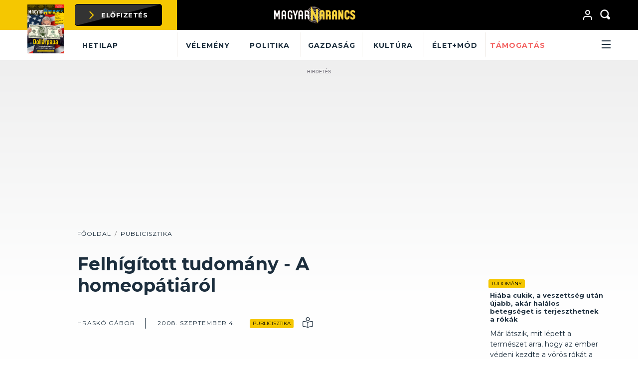

--- FILE ---
content_type: text/html; charset=UTF-8
request_url: https://magyarnarancs.hu/publicisztika/felhigitott_tudomany_-_a_homeopatiarol-69419
body_size: 27681
content:

<!DOCTYPE html PUBLIC "-//W3C//DTD XHTML 1.0 Transitional//EN" "http://www.w3.org/TR/xhtml1/DTD/xhtml1-transitional.dtd">
<html xmlns="http://www.w3.org/1999/xhtml" xml:lang="hu">
<head>   

    <!-- Global site tag (gtag.js) - Google Analytics -->

    <script>
        window.dataLayer = window.dataLayer || [];
        function gtag(){dataLayer.push(arguments);}
        gtag('consent', 'default', {
            'ad_user_data': 'denied',
            'ad_personalization': 'denied',
            'ad_storage': 'denied',
            'analytics_storage': 'denied',
            'wait_for_update': 500,
        });
        gtag('js', new Date());
        gtag('config', 'G-67ZTPJWKTH');
    </script>

    <script>
        window.need_consent = window.need_consent || [];

        window.need_consent.push({
            script: function() {
            gtag('consent', 'update', {
                ad_user_data: 'granted',
                ad_personalization: 'granted',
                ad_storage: 'granted',
                analytics_storage: 'granted'
            });
            }
        });

        window.need_consent.push({
            attr: [
            {
                key: 'async',
                value: true
            },
            {
                key: 'src',
                value: 'https://www.googletagmanager.com/gtag/js?id=G-67ZTPJWKTH'
            }
            ]
        });

    </script>

    <!-- Google Tag Manager -->
    <script>(function(w,d,s,l,i){w[l]=w[l]||[];w[l].push({'gtm.start':
    new Date().getTime(),event:'gtm.js'});var f=d.getElementsByTagName(s)[0],
    j=d.createElement(s),dl=l!='dataLayer'?'&l='+l:'';j.async=true;j.src=
    'https://www.googletagmanager.com/gtm.js?id='+i+dl;f.parentNode.insertBefore(j,f);
    })(window,document,'script','dataLayer','GTM-MQHDNWG');</script>
    <!-- End Google Tag Manager -->

    <title>Felh&iacute;g&iacute;tott tudom&aacute;ny - A homeop&aacute;ti&aacute;r&oacute;l | Magyar Narancs</title>
<meta charset="utf-8" >
<meta name="robots" content="index, follow, max-image-preview:large" >
<meta name="title" content="Felh&iacute;g&iacute;tott tudom&aacute;ny - A homeop&aacute;ti&aacute;r&oacute;l | Magyar Narancs" >
<meta name="keywords" content="" >
<meta name="description" content="" >
<meta property="og:title" content="Felh&iacute;g&iacute;tott tudom&aacute;ny - A homeop&aacute;ti&aacute;r&oacute;l" >
<meta property="og:description" content="" >
<meta property="og:image" content="https://magyarnarancs.hu/data/sztenderd_leadkepek/Napocska_bekoszono_lead_2.jpg" >
<meta property="og:site_name" content="Magyarnarancs.hu" >
<meta property="og:type" content="article" >
<meta property="og:url" content="https://magyarnarancs.hu/publicisztika/felhigitott_tudomany_-_a_homeopatiarol-69419" >
<meta name="author" content="Hrask&oacute; G&aacute;bor" >
<meta property="article:published_time" content="2008-09-04T00:00:00+02:00" >
<meta name="twitter:card" content="summary" >
<meta name="twitter:url" content="https://magyarnarancs.hu/publicisztika/felhigitott_tudomany_-_a_homeopatiarol-69419" >
<meta name="twitter:title" content="Felh&amp;iacute;g&amp;iacute;tott tudom&amp;aacute;ny - A homeop&amp;aacute;ti&amp;aacute;r&amp;oacute;l" >
<meta name="twitter:description" content="" >
<meta property="twitter:image" content="https://magyarnarancs.hu/data/sztenderd_leadkepek/Napocska_bekoszono_lead_2.jpg" >


    <meta http-equiv="content-type" content="text/html; charset=utf-8" />
    <meta name="viewport" content="width=device-width, initial-scale=1" />
    <meta http-equiv="X-UA-Compatible" content="IE=Edge" />

    <link rel="shortcut icon" href="/static/frontend/imgs/favicon.png" type="image/png" />

    <link rel="stylesheet" href="/static/frontend/css/custom-bootstrap.css?t=1764042000" />

    <link rel="stylesheet" type="text/css" href="/static/frontend/css/focuspoint.css?t=1764042000" />
    <link rel="stylesheet" type="text/css" href="/static/frontend/css/focuspoint-demo.css?t=1764042000" />

    <link rel="stylesheet" type="text/css" href="/static/css/site.css?t=1764042000" />
    <link rel="stylesheet" type="text/css" href="/static/frontend/css/font-awesome.css?t=1764042000" />

    <link rel="stylesheet" type="text/css" href="/static/js/flatpickr/dist/flatpickr.min.css?t=1764042000" />

            <link rel="canonical" href="https://magyarnarancs.hu/publicisztika/felhigitott_tudomany_-_a_homeopatiarol-69419">
    
    <meta name="google-signin-client_id" content="494347759649-scprojqv4dapevn2cos8ipjr4trlemdf.apps.googleusercontent.com">

        <link type="text/css" href="/static/admin/plugins/focuspoint/focuspoint.css?t=1764042000" rel="stylesheet" />
    <link type="text/css" href="/static/admin/plugins/focuspoint/focuspoint-editor.css?t=1764042000" rel="stylesheet" />
            <link rel="stylesheet" type="text/css" href="/static/css/article.css?t=1764042000" />
        <!--[if lt IE 9]>
    <script type="text/javascript" src="http://html5shiv.googlecode.com/svn/trunk/html5.js"></script>
    <![endif]-->

    <link href="//cdn-images.mailchimp.com/embedcode/classic-10_7.css" rel="stylesheet" type="text/css">
    <style type="text/css">
      #mc_embed_signup{
        background:#fff;
        clear: left;
        font: 14px Helvetica, Arial, sans-serif;
        width: 300px;
      }

      #mc_embed_signup #mc-embedded-subscribe {
          color: #1C2E3D;
          background-color: #F5C701;
          border-color: #F5C701;
          font-weight: bold;
      }

      #mc_embed_signup #mc-embedded-subscribe:hover,
      #mc_embed_signup #mc-embedded-subscribe:focus {
          background-color: #c29e01;
          border-color: #c29e01;
      }
    </style>

    <script type="text/javascript">
      function getDevice() {
        let device;
        const userAgent = navigator.userAgent.toLowerCase();
        const isTablet = /(ipad|tablet|(android(?!.*mobile))|(windows(?!.*phone)(.*touch))|kindle|playbook|silk|(puffin(?!.*(IP|AP|WP))))/.test(userAgent);
        const isMobile = /iPhone|iPad|iPod|Android/i.test(userAgent);

        if(isMobile) {
            device = 'mobile';
        }

        /* if(isTablet) { // egyelőre csak mobil és desktop kell
            device='tablet';
        }*/

        if(/*!isTablet &&*/ !isMobile) {
            device = 'desktop';
        }

        return device;
    }

    window.device_type = getDevice();

    var description_view = false;
    var s = window.location.search.replace('?','');
    s = s.split('&');

    for(let i = 0;i<s.length;i++) {
        if(s[i].indexOf('adsDescription=') >=0) { 
            description_view = true;
            break;
        }
    }

    if(description_view) {
       document.head.insertAdjacentHTML("beforeend", `<style>
            .adsDescription{
                position: relative;
                background: #75e1e1;
                text-align: center;
                padding: 20px;
                margin-bottom: 20px;
                font-size: 16px;
            }
            .adsDescription span {
                position: absolute;
                top: 0;
                left: 0;
                background: white;
                padding: 5px;
                font-weight: bold;
                text-align: left;
            }
        </style>`);
    }

    window.GenerateEmbed = function(text, item) {
      if(!description_view) {
        document.write(text);
      } else {

        let banner = document.getElementById(item);

        var org_html = text.replace(/[\u00A0-\u9999<>\&]/g, function(i) {
          return '&#'+i.charCodeAt(0)+';';
        });
        
        var outer_html = '<div class="adsDescription">';
        var mt = 0;

        if(banner.parentElement.dataset.id && banner.parentElement.dataset.id.length > 0) {
          outer_html += '<span>ID: '+banner.parentElement.dataset.id;
          mt += 20;
        }

        outer_html += '</span>';
        outer_html += '<div style="margin-top: '+mt+'px; overflow: hidden; word-break: break-word;">'+org_html+'</div>';

        if(banner.parentElement.dataset.description) {
            outer_html += '<div style="text-align: left; margin: 30px -10px -10px; background: white; padding: 10px;">'+decodeURIComponent(atob(banner.dataset.description))+'</div>';
        }

        outer_html += '</div>';

        banner.parentElement.outerHTML = outer_html;
      }
    }

    </script>
    
    <!-- InMobi Choice. Consent Manager Tag v3.0 (for TCF 2.2) -->
<script type="text/javascript" async=true>
(function() {
 var host = 'magyarnarancs.hu';
 var element = document.createElement('script');
 var firstScript = document.getElementsByTagName('script')[0];
 var url = 'https://cmp.inmobi.com'
 .concat('/choice/', '2CFJPrqDGZcGN', '/', host, '/choice.js?tag_version=V3');
 var uspTries = 0;
 var uspTriesLimit = 3;
 element.async = true;
 element.type = 'text/javascript';
 element.src = url;
 firstScript.parentNode.insertBefore(element, firstScript);
 function makeStub() {
 var TCF_LOCATOR_NAME = '__tcfapiLocator';
 var queue = [];
 var win = window;
 var cmpFrame;
 function addFrame() {
 var doc = win.document;
 var otherCMP = !!(win.frames[TCF_LOCATOR_NAME]);
 if (!otherCMP) {
 if (doc.body) {
 var iframe = doc.createElement('iframe');
 iframe.style.cssText = 'display:none';
 iframe.name = TCF_LOCATOR_NAME;
 doc.body.appendChild(iframe);
 } else {
 setTimeout(addFrame, 5);
 }
 }
 return !otherCMP;
 }
 function tcfAPIHandler() {
 var gdprApplies;
 var args = arguments;
 if (!args.length) {
 return queue;
 } else if (args[0] === 'setGdprApplies') {
 if (
 args.length > 3 &&
 args[2] === 2 &&
 typeof args[3] === 'boolean'
 ) {
 gdprApplies = args[3];
 if (typeof args[2] === 'function') {
 args[2]('set', true);
 }
 }
 } else if (args[0] === 'ping') {
 var retr = {
 gdprApplies: gdprApplies,
 cmpLoaded: false,
 cmpStatus: 'stub'
 };
 if (typeof args[2] === 'function') {
 args[2](retr);
 }
 } else {
 if(args[0] === 'init' && typeof args[3] === 'object') {
 args[3] = Object.assign(args[3], { tag_version: 'V3' });
 }
 queue.push(args);
 }
 }
 function postMessageEventHandler(event) {
 var msgIsString = typeof event.data === 'string';
 var json = {};
 try {
 if (msgIsString) {
 json = JSON.parse(event.data);
 } else {
 json = event.data;
 }
 } catch (ignore) {}
 var payload = json.__tcfapiCall;
 if (payload) {
 window.__tcfapi(
 payload.command,
 payload.version,
 function(retValue, success) {
 var returnMsg = {
 __tcfapiReturn: {
 returnValue: retValue,
 success: success,
 callId: payload.callId
 }
 };
 if (msgIsString) {
 returnMsg = JSON.stringify(returnMsg);
 }
 if (event && event.source && event.source.postMessage) {
 event.source.postMessage(returnMsg, '*');
 }
 },
 payload.parameter
 );
 }
 }
 while (win) {
 try {
 if (win.frames[TCF_LOCATOR_NAME]) {
 cmpFrame = win;
 break;
 }
 } catch (ignore) {}
 if (win === window.top) {
 break;
 }
 win = win.parent;
 }
 if (!cmpFrame) {
 addFrame();
 win.__tcfapi = tcfAPIHandler;
 win.addEventListener('message', postMessageEventHandler, false);
 }
 };
 makeStub();
 function makeGppStub() {
 const CMP_ID = 10;
 const SUPPORTED_APIS = [
 '2:tcfeuv2',
 '6:uspv1',
 '7:usnatv1',
 '8:usca',
 '9:usvav1',
 '10:uscov1',
 '11:usutv1',
 '12:usctv1'
 ];
 window.__gpp_addFrame = function (n) {
 if (!window.frames[n]) {
 if (document.body) {
 var i = document.createElement("iframe");
 i.style.cssText = "display:none";
 i.name = n;
 document.body.appendChild(i);
 } else {
 window.setTimeout(window.__gpp_addFrame, 10, n);
 }
 }
 };
 window.__gpp_stub = function () {
 var b = arguments;
 __gpp.queue = __gpp.queue || [];
 __gpp.events = __gpp.events || [];
 if (!b.length || (b.length == 1 && b[0] == "queue")) {
 return __gpp.queue;
 }
 if (b.length == 1 && b[0] == "events") {
 return __gpp.events;
 }
 var cmd = b[0];
 var clb = b.length > 1 ? b[1] : null;
 var par = b.length > 2 ? b[2] : null;
 if (cmd === "ping") {
 clb(
 {
 gppVersion: "1.1", // must be “Version.Subversion”, current: “1.1”
 cmpStatus: "stub", // possible values: stub, loading, loaded, error
 cmpDisplayStatus: "hidden", // possible values: hidden, visible, disabled
 signalStatus: "not ready", // possible values: not ready, ready
 supportedAPIs: SUPPORTED_APIS, // list of supported APIs
 cmpId: CMP_ID, // IAB assigned CMP ID, may be 0 during stub/loading
 sectionList: [],
 applicableSections: [-1],
 gppString: "",
 parsedSections: {},
 },
 true
 );
 } else if (cmd === "addEventListener") {
 if (!("lastId" in __gpp)) {
 __gpp.lastId = 0;
 }
 __gpp.lastId++;
 var lnr = __gpp.lastId;
 __gpp.events.push({
 id: lnr,
 callback: clb,
 parameter: par,
 });
 clb(
 {
 eventName: "listenerRegistered",
 listenerId: lnr, // Registered ID of the listener
 data: true, // positive signal
 pingData: {
 gppVersion: "1.1", // must be “Version.Subversion”, current: “1.1”
 cmpStatus: "stub", // possible values: stub, loading, loaded, error
 cmpDisplayStatus: "hidden", // possible values: hidden, visible, disabled
 signalStatus: "not ready", // possible values: not ready, ready
 supportedAPIs: SUPPORTED_APIS, // list of supported APIs
 cmpId: CMP_ID, // list of supported APIs
 sectionList: [],
 applicableSections: [-1],
 gppString: "",
 parsedSections: {},
 },
 },
 true
 );
 } else if (cmd === "removeEventListener") {
 var success = false;
 for (var i = 0; i < __gpp.events.length; i++) {
 if (__gpp.events[i].id == par) {
 __gpp.events.splice(i, 1);
 success = true;
 break;
 }
 }
 clb(
 {
 eventName: "listenerRemoved",
 listenerId: par, // Registered ID of the listener
 data: success, // status info
 pingData: {
 gppVersion: "1.1", // must be “Version.Subversion”, current: “1.1”
 cmpStatus: "stub", // possible values: stub, loading, loaded, error
 cmpDisplayStatus: "hidden", // possible values: hidden, visible, disabled
 signalStatus: "not ready", // possible values: not ready, ready
 supportedAPIs: SUPPORTED_APIS, // list of supported APIs
 cmpId: CMP_ID, // CMP ID
 sectionList: [],
 applicableSections: [-1],
 gppString: "",
 parsedSections: {},
 },
 },
 true
 );
 } else if (cmd === "hasSection") {
 clb(false, true);
 } else if (cmd === "getSection" || cmd === "getField") {
 clb(null, true);
 }
 //queue all other commands
 else {
 __gpp.queue.push([].slice.apply(b));
 }
 };
 window.__gpp_msghandler = function (event) {
 var msgIsString = typeof event.data === "string";
 try {
 var json = msgIsString ? JSON.parse(event.data) : event.data;
 } catch (e) {
 var json = null;
 }
 if (typeof json === "object" && json !== null && "__gppCall" in json) {
 var i = json.__gppCall;
 window.__gpp(
 i.command,
 function (retValue, success) {
 var returnMsg = {
 __gppReturn: {
 returnValue: retValue,
 success: success,
 callId: i.callId,
 },
 };
 event.source.postMessage(msgIsString ? JSON.stringify(returnMsg) :
returnMsg, "*");
 },
 "parameter" in i ? i.parameter : null,
 "version" in i ? i.version : "1.1"
 );
 }
 };
 if (!("__gpp" in window) || typeof window.__gpp !== "function") {
 window.__gpp = window.__gpp_stub;
 window.addEventListener("message", window.__gpp_msghandler, false);
 window.__gpp_addFrame("__gppLocator");
 }
 };
 makeGppStub();
 var uspStubFunction = function() {
 var arg = arguments;
 if (typeof window.__uspapi !== uspStubFunction) {
 setTimeout(function() {
 if (typeof window.__uspapi !== 'undefined') {
 window.__uspapi.apply(window.__uspapi, arg);
 }
 }, 500);
 }
 };
 var checkIfUspIsReady = function() {
 uspTries++;
 if (window.__uspapi === uspStubFunction && uspTries < uspTriesLimit) {
 console.warn('USP is not accessible');
 } else {
 clearInterval(uspInterval);
 }
 };
 if (typeof window.__uspapi === 'undefined') {
 window.__uspapi = uspStubFunction;
 var uspInterval = setInterval(checkIfUspIsReady, 6000);
 }
})();
</script>
<!-- End InMobi Choice. Consent Manager Tag v3.0 (for TCF 2.2) -->

    <style>
        .qc-cmp-button {
            background: none;
            background-color: #F5C701 !important;
            border-color: #F5C701 !important;
        }
        .qc-cmp-button:hover {
            background-color: #1e4b73 !important;
            border-color: #F5C701 !important;
            color: #fff !important;
        }
        .qc-cmp-alt-action,
        .qc-cmp-link {
            color: #F5C701 !important;
        }
        .qc-cmp-button.qc-cmp-secondary-button:hover
        {
            border-color: transparent !important;
            background-color: #F5C701 !important;
        }
        .qc-cmp-button {
            color: #1F1F1F !important;
        }
        .qc-cmp-button.qc-cmp-secondary-button {
            color: #000000 !important;
        }
        .qc-cmp-button.qc-cmp-button.qc-cmp-secondary-button:hover {
            color:#ffffff !important;
        }
        .qc-cmp-button.qc-cmp-secondary-button {
            border-color: #FFFFFF !important;
            background-color: #FFFFFF !important;
        }
        .qc-cmp-ui,
        .qc-cmp-ui .qc-cmp-main-messaging,
        .qc-cmp-ui .qc-cmp-messaging,
        .qc-cmp-ui .qc-cmp-beta-messaging,
        .qc-cmp-ui .qc-cmp-title,
        .qc-cmp-ui .qc-cmp-sub-title,
        .qc-cmp-ui .qc-cmp-purpose-info,
        .qc-cmp-ui .qc-cmp-table,
        .qc-cmp-ui .qc-cmp-table-header,
        .qc-cmp-ui .qc-cmp-vendor-list,
        .qc-cmp-ui .qc-cmp-vendor-list-title {
            color: #ffffff !important;
        }
        .qc-cmp-ui a,
        .qc-cmp-ui .qc-cmp-alt-action,
        .qc-cmp-toggle-status  {
            color: #999999 !important;
        }
        .qc-cmp-ui {
            background-color: #2d2d2d !important;
        }
        .qc-cmp-publisher-purposes-table .qc-cmp-table-header {
            background-color: #2d2d2d !important;
        }
        .qc-cmp-publisher-purposes-table .qc-cmp-table-row {
            background-color: #2d2d2d !important;
        }
        .qc-cmp-vendor-list .qc-cmp-vendor-row {
            background-color: #2d2d2d !important;
        }
        .qc-cmp-vendor-list .qc-cmp-vendor-row-header {
            background-color: #2d2d2d !important;
        }
        .qc-cmp-small-toggle.qc-cmp-toggle-on,
        .qc-cmp-toggle.qc-cmp-toggle-on {
            background-color: #C0C0C0 !important;
            border-color: #C0C0C0 !important;
        }

        .fb-like > span {
            width: 100px !important;
        }

        .fb-like > span > iframe {
            width: auto !important;
            margin-top: 14px;
        }
    </style>

    <!-- Facebook Pixel Code -->
    <script>
      window.need_consent = window.need_consent || [];

      window.need_consent.push({
        script: function() {
          !function(f,b,e,v,n,t,s)
          {if(f.fbq)return;n=f.fbq=function(){n.callMethod?
          n.callMethod.apply(n,arguments):n.queue.push(arguments)};
          if(!f._fbq)f._fbq=n;n.push=n;n.loaded=!0;n.version='2.0';
          n.queue=[];t=b.createElement(e);t.async=!0;
          t.src=v;s=b.getElementsByTagName(e)[0];
          s.parentNode.insertBefore(t,s)}(window,document,'script',
          'https://connect.facebook.net/en_US/fbevents.js');

          fbq('init', '191572509373978');
          fbq('track', 'PageView');
        }
      });
    </script>
    <noscript>
    <img height="1" width="1"
    src="https://www.facebook.com/tr?id=191572509373978&ev=PageView
    &noscript=1"/>
    </noscript>
    <!-- End Facebook Pixel Code -->
      
   <!-- JSON for URL targeting -->
       <script type="application/bannerData" id="adData">    
    {"url":"\/publicisztika\/felhigitott_tudomany_-_a_homeopatiarol-69419\/","uid":"69419","pageType":"article","keywords":[""],"category":"V\u00e9lem\u00e9ny","adult":0,"gSens":0,"locked":0,"extraData":[],"subscribed":0,"pr":0,"noads":0}    </script>


  <!-- End JSON for URL targeting -->    
    



</head>
<body class="article-page" itemscope itemtype="http://schema.org/Article">
<!-- Google Tag Manager (noscript) -->
<noscript><iframe src="https://www.googletagmanager.com/ns.html?id=GTM-MQHDNWG" height="0" width="0" style="display:none;visibility:hidden"></iframe></noscript>
<!-- End Google Tag Manager (noscript) -->


<div id="fb-root"></div>
<script async defer crossorigin="anonymous" src="https://connect.facebook.net/hu_HU/sdk.js#xfbml=1&version=v9.0&appId=381497983054336&autoLogAppEvents=1" nonce="p18Of4xO"></script><header class="slotHeader">
    <div class="top bg-dark">
        <div class="container">
            <div class="clearfix position-relative">
                <div class="pull-left">
                    <a href="/kereses" class="btn btn-small d-lg-none"><span class="fa fa-search"></span></a>
                </div>
                <div class="position-center"><a class="navbar-brand" href="/"><img src="/static/frontend/imgs/logo.png" alt="Magyar Narancs" /></a></div>
                <div class="pull-right mr--10">
                    <div class="fb-like mr-2 d-none d-lg-inline-block" data-href="https://www.facebook.com/magyarnarancs" data-width="" data-layout="button_count" data-action="like" data-size="small" data-share="false"></div>
                    <a href="/belepes" class="btn btn-small mx-1"><span class="icon icon-user"></span>
                                            </a>
                    <form action="/kereses" class="search-form d-none d-lg-inline-block">
                        <input type="text" name="search_txt" class="search-input" value="" placeholder="Keresés a Narancson" />
                        <button class="btn btn-small ml-1 btn-search"><span class="icon icon-search"></span></button>
                        <button class="btn btn-small ml-1 btn-close"><span class="icon icon-close"></span></button>
                    </form>
                    <button class="navbar-toggler btn ml-1 d-inline-block d-lg-none text-white" type="button" data-toggle="collapse" aria-controls="navbarSupportedContent" aria-expanded="false" aria-label="Toggle navigation">
                        <span class="icon icon-bars"><span></span><span></span><span></span></span>
                    </button>
                </div>
            </div>
        </div>
        <div class="container ujsag-wrapper position-relative d-none d-lg-block">
                            <div class="ujsag">
                    <a href="/lapszamok/mancs-37-evf-47-sz-1498" class="d-inline-block mt-1"><img src="/data/borito/504a85e9bea3f0b47b91c348df08423b.jpg" style="width:73px;" class="d-inline mr-4 mt-2" alt="hetilap borító" /></a>
                </div>
                        <div class="elofizetes position-absolute">
                <div class="text-left bg-yellow">
                    <div class="row justify-content-end">
                        <div class="col-lg-8 pl-2 pl-xl-0 pr-2x">
                            <a href="/elofizetes" class="btn btn-highlight"><span><i class="fa fa-angle-right"></i>Előfizetés</span></a>
                        </div>
                    </div>
                </div>
            </div>
            <div class="row felirat position-absolute">
                <div class="text-left bg-white">
                    <div class="row mr-0 justify-content-end">
                        <div class="col-lg-8 nav-item">
                            <a href="/lapszamok/mancs-37-evf-47-sz-1498" class="nav-link">Hetilap</a>
                        </div>
                    </div>
                </div>
            </div>
        </div>
    </div>
    <nav class="navbar navbar-expand-md d-none d-lg-block navbar-light bg-white">
        <div class="container">
            <div class="row justify-content-end">
                <div class="col-lg-9 pr-0 pl-30px">
                    <div class="collapse navbar-collapse">
                        <ul class="navbar-nav mr-auto row">
                                                                <li class="nav-item col">
                                        <a class="nav-link" href="/velemeny">Vélemény</a>
                                    </li>
                                                                        <li class="nav-item col">
                                        <a class="nav-link" href="/politika">Politika</a>
                                    </li>
                                                                        <li class="nav-item col">
                                        <a class="nav-link" href="/gazdasag">Gazdaság</a>
                                    </li>
                                                                        <li class="nav-item col">
                                        <a class="nav-link" href="/kultura">Kultúra</a>
                                    </li>
                                                                        <li class="nav-item col">
                                        <a class="nav-link" href="/elet_mod">Élet+mód</a>
                                    </li>
                                                                        <li class="nav-item col">
                                        <a class="nav-link text-highlight" href="/tamogatas">Támogatás</a>
                                    </li>
                                                                <li class="nav-item col pull-right dropdown">
                                <a class="nav-link px-0 text-right" href="#" id="navbarDropdown" role="button" data-toggle="dropdown" aria-haspopup="true" aria-expanded="false">
                                    <span class="icon icon-bars"><span></span><span></span><span></span></span>
                                </a>
                                <div class="dropdown-menu" aria-labelledby="navbarDropdown">
                                                                        <ul class="highlighted">
                                                                                    <li class="highlighted"><a class="dropdown-item text-highlight" href="https://magyarnarancs.hu/elofizetes"><span>Előfizetés</span></a></li>
                                                                                    <li class="highlighted"><a class="dropdown-item text-highlight" href="https://magyarnarancs.hu/tamogatas"><span>Támogatás</span></a></li>
                                                                                    <li class="highlighted"><a class="dropdown-item text-highlight" href="https://magyarnarancs.us7.list-manage.com/subscribe?u=24d747128bf4fd51e77df69c9&id=4b673e990d"><span>Hírlevél</span></a></li>
                                                                            </ul>
                                                                                                            <ul>
                                                                                    <li><a class="dropdown-item" href="/lapszamok"><span>Archívum</span></a></li>
                                                                                    <li><a class="dropdown-item" href="/belepes"><span>Bejelentkezés</span></a></li>
                                                                                    <li><a class="dropdown-item" href="/kultura/olvasokartya-245633"><span>Olvasókártya</span></a></li>
                                                                                    <li><a class="dropdown-item" href="kereses/cimke/innen-hova-226749"><span>Innen? Hová?</span></a></li>
                                                                                    <li><a class="dropdown-item" href="/kismagyarorszag"><span>Kis-Magyarország</span></a></li>
                                                                                    <li><a class="dropdown-item" href="/sorkoz"><span>Sorköz</span></a></li>
                                                                                    <li><a class="dropdown-item" href="/mikrofilm"><span>Mikrofilm</span></a></li>
                                                                                    <li><a class="dropdown-item" href="/feketelyuk"><span>Feketelyuk</span></a></li>
                                                                                    <li><a class="dropdown-item" href="/narancsblog"><span>Narancsblog</span></a></li>
                                                                                    <li><a class="dropdown-item" href="/szerzok"><span>Szerzőink</span></a></li>
                                                                                    <li><a class="dropdown-item" href="/kereses/cimke/minimumtizenegyes-985"><span>Minimum tizenegyes!</span></a></li>
                                                                            </ul>
                                                                    </div>
                            </li>
                        </ul>
                    </div>
                </div>
            </div>
        </div>
    </nav>
</header>
<nav class="navbar collapse navbar-collapse d-lg-none mobile-menu" id="navbarSupportedContent">
    <div class="navbar-wrapper">
        <button type="button" class="close" aria-label="Close">
            <span aria-hidden="true"><i class="icon icon-close"></i></span>
        </button>
        <ul class="nav nav-tabs row m-0" role="tablist">
            <li class="nav-item col p-0 text-center">
                <a class="nav-link active" id="home-tab" data-toggle="tab" href="#fomenu" role="tab" aria-controls="fomenu" aria-selected="true">Rovatok</a>
            </li>
            <li class="nav-item col p-0 text-center">
                <a class="nav-link" id="profile-tab" data-toggle="tab" href="#temak" role="tab" aria-controls="temak" aria-selected="false">Témák</a>
            </li>
        </ul>
        <div class="tab-content" id="myTabContent">
            <div class="tab-pane fade show active" id="fomenu" role="tabpanel" aria-labelledby="fomenu-tab">
                <ul class="navbar-nav">
                                                <li class="nav-item">
                                <a class="nav-link" href="/velemeny"><span>Vélemény</span></a>
                            </li>
                                                        <li class="nav-item">
                                <a class="nav-link" href="/politika"><span>Politika</span></a>
                            </li>
                                                        <li class="nav-item">
                                <a class="nav-link" href="/gazdasag"><span>Gazdaság</span></a>
                            </li>
                                                        <li class="nav-item">
                                <a class="nav-link" href="/kultura"><span>Kultúra</span></a>
                            </li>
                                                        <li class="nav-item">
                                <a class="nav-link" href="/elet_mod"><span>Élet+mód</span></a>
                            </li>
                                                        <li class="nav-item">
                                <a class="nav-link text-highlight" href="/tamogatas"><span>Támogatás</span></a>
                            </li>
                                            </ul>
            </div>
            <div class="tab-pane fade" id="temak" role="tabpanel" aria-labelledby="temak-tab">
                                    <ul class="navbar-nav highlighted">
                                                    <li><a class="text-highlight" href="https://magyarnarancs.hu/elofizetes"><span>Előfizetés</span></a></li>
                                                        <li><a class="text-highlight" href="https://magyarnarancs.hu/tamogatas"><span>Támogatás</span></a></li>
                                                        <li><a class="text-highlight" href="https://magyarnarancs.us7.list-manage.com/subscribe?u=24d747128bf4fd51e77df69c9&id=4b673e990d"><span>Hírlevél</span></a></li>
                                                </ul>
                                                        <ul class="navbar-nav">
                                                    <li><a class="" href="/lapszamok"><span>Archívum</span></a></li>
                                                        <li><a class="" href="/belepes"><span>Bejelentkezés</span></a></li>
                                                        <li><a class="" href="/kultura/olvasokartya-245633"><span>Olvasókártya</span></a></li>
                                                        <li><a class="" href="kereses/cimke/innen-hova-226749"><span>Innen? Hová?</span></a></li>
                                                        <li><a class="" href="/kismagyarorszag"><span>Kis-Magyarország</span></a></li>
                                                        <li><a class="" href="/sorkoz"><span>Sorköz</span></a></li>
                                                        <li><a class="" href="/mikrofilm"><span>Mikrofilm</span></a></li>
                                                        <li><a class="" href="/feketelyuk"><span>Feketelyuk</span></a></li>
                                                        <li><a class="" href="/narancsblog"><span>Narancsblog</span></a></li>
                                                        <li><a class="" href="/szerzok"><span>Szerzőink</span></a></li>
                                                        <li><a class="" href="/kereses/cimke/minimumtizenegyes-985"><span>Minimum tizenegyes!</span></a></li>
                                                </ul>
                                </div>
        </div>
        <div class="elofizetes-mobile">
                            <div class="nav-item">
                    <a href="/lapszamok/mancs-37-evf-47-sz-1498" class="nav-link">Hetilap</a>
                </div>
                <div class="ujsag">
                    <a href="/lapszamok/mancs-37-evf-47-sz-1498" class="d-inline-block"><img src="/data/borito/504a85e9bea3f0b47b91c348df08423b.jpg" alt="" /></a>
                </div>
                        <a href="/elofizetes" class="btn btn-active w-100 py-3 btn-shadow">Előfizetés</a>
        </div>
    </div>
</nav><main class="main "><div class="container"><div class="banner-wrapper mb-4 bgr" data-id="P1601F491B6778">
    <div class="banner " id="692525dd27134">
                    <script type="text/javascript">
                if(window.device_type=='mobile') {
                    window.GenerateEmbed(unescape(""), "692525dd27134");
                } else {
                    window.GenerateEmbed(unescape(""), "692525dd27134");
                }
            </script>
            </div>
</div><div class="row justify-content-center "><div class="col-lg-9 article-wrapper slotDoubleColumn"><div class="article-container">
    <nav aria-label="breadcrumb">
        <ol class="breadcrumb">
            <li class="breadcrumb-item"><a href="/">Főoldal</a></li>
                            <li class="breadcrumb-item"><a href="/publicisztika">Publicisztika</a></li>
                        </ol>
    </nav>

    <article class="main-article ">
        <div class="card-body">
                        <h1 class="card-title">Felhígított tudomány - A homeopátiáról</h1>
                        <div class="card-info">
                <ul class="card-meta">
                                            <li><span class="szerzo"><span class="author-name">Hraskó Gábor</span></span></li>                                                                    <li><span>2008. szeptember 4.</span></li>
                                        </ul>
                                    <h2 class="card-topic"><a href="/publicisztika">Publicisztika</a></h2>
                                <ul class="card-buttons">
                                                                <li><a href="/lapszamok/narancs-xx-evf-36-szam-142"><span class="icon icon-book" title="Narancs XX. évf. 36. szám"></span></a></li>
                                    </ul>
            </div>

            <div class="fb-like mb-4" data-href="https://magyarnarancs.hu/publicisztika/felhigitott_tudomany_-_a_homeopatiarol-69419" data-layout="button_count" data-action="like" data-size="small" data-share="true"></div>

            <div class="article-lead">
                            </div>

            <div class="article-content-wrapper">
                <div class="share-box">
                    <ul class="list-group list-group-flush">
                                                <li class="list-group-item">Ajánlom</li>
                        <li class="list-group-item"><a class="facebook" href="https://www.facebook.com/sharer/sharer.php?u=https://magyarnarancs.hu/publicisztika/felhigitott_tudomany_-_a_homeopatiarol-69419" id="fb-share" rel="nofollow" target="_blank" title="Share on Facebook"><i class="fa fa-facebook-square"></i><span class="counter"></span></a></li>
                        <li class="list-group-item d-block d-sm-none"><a href="fb-messenger://share/?link=https://magyarnarancs.hu/publicisztika/felhigitott_tudomany_-_a_homeopatiarol-69419" rel="nofollow" target="_blank" title="Share on Messanger"><img src="/static/frontend/imgs/messenger.svg" style="width: 28px;"></a></li>
                                                <li class="list-group-item"><a class="email" href="mailto:?body=https://magyarnarancs.hu/publicisztika/felhigitott_tudomany_-_a_homeopatiarol-69419" id="email-share" rel="nofollow" title="Share on email"><i class="fa fa-envelope"></i></a></li>
                    </ul>
                </div>

                <div class="article-content slotArticle">
                    <p>Két hete e hasábokon interjút olvashattunk Bóna László homeopata tanácsadóval ("A betegség a szabadság korlátozása", <em>Magyar Narancs, augusztus 21.</em>). A cikk a tudomány és a gyógyászat alapelveinek totális félreértésén alapul, a homeopátia képességeiről pedig messze túlzottan optimista képet fest.</p><div class="banner-wrapper bgr mb-2 mt-2" data-id="P1601F491Bzona_1"><div class="banner zona-container" id="692525dd29597"><script type="text/javascript">if(window.device_type=="mobile") {window.GenerateEmbed(unescape("%3Cdiv%20id%3D%22magyarnarancs_mobil_cikk_2%22%3E%3C%2Fdiv%3E"), "692525dd29597");}else{window.GenerateEmbed(unescape("%3Cdiv%20id%3D%22magyarnarancs_pc_cikk_640_1%22%3E%3C%2Fdiv%3E"), "692525dd29597");}</script></div></div> <p><strong>*</strong></p> <p>A bizonyítékokon alapuló tudományos orvoslás és a homeopátia szinte egy időben, egyazon kihívásra adott válaszként alakult ki a 19. század elején. Az érvágással, hánytatással, purgálással, mérgekkel kezelt pácienseknek valami drasztikusan új dologra volt szükségük.</p> <p>Az egyik irányzat kritikusan kutatni kezdte a betegségek tényleges okait. A kezelések hatékonyságának és káros mellékhatásainak vizsgálatára bevezették a szubjektív véleménytől kevésbé befolyásolt klinikai teszteket, a gyógyítás elméletét pedig összehangolták a fizikai világról alkotott - addigra már szép számban felhalmozódott - ismeretekkel. A másik vonalon a homeopátia feltalálója - Samuel Hahnemann orvos - szintén őszintén kikelt a századforduló drasztikus "gyógymódjaival" szemben. Õ azonban nem a mágiát küszöbölte ki a gyógyászatból, hanem a drasztikusságot. Így született meg a máig is a 18. század spirituális világképén, az életerő, a miazma tanán alapuló "szelíd" gyógymód, a homeopátia.</p> <p>A tudományos orvoslás megszületését olyan nevek fémjelzik, mint Semmelweis Ignác (1840-50-es évek: a gyermekágyi láz megelőzése); Robert Koch (1877: a lépfenebacilus felfedezése, 1882: a tüdőbajbacilus és 1883: a kolerabacilus felfedezése); Louis Pasteur (1861: az abiogenezis elmélete - "a kórokozók élettelen anyagból születnek" - cáfolata, 1870-1890: a lépfene, a kolera, a veszettség elleni immunizálás). E tudósok társaikkal együtt emberek tíz-, de inkább százmillióinak életét mentették meg. A várható életkor évtizedekkel nőtt meg. Az orvostudomány átvette a fizika, a kémia, a biológia tudományos módszertanát, és ez lehetővé tette, hogy folyamatosan fejlődjön, a hibák korrigálhatók legyenek, és a módszerek ne váljanak dogmává.</p> <p>Mindezzel gyökeresen ellentétesen a homeopátia szakirodalma az alapító Hahnemannon kívül senkit sem sorol fel, aki ténylegesen hozzátett volna az elmélethez, vagy korrigált volna rajta valamit. A kétszáz évvel ezelőtt élt Hahnemann ma is mindenfajta felkészülés nélkül kitűnő eredménnyel menne át egy homeopátiavizsgán, miközben Koch vagy Pasteur nagy valószínűséggel már az alapokon elvérezne egy orvosi zárthelyin az azóta öszszegyűlt új ismeretek miatt.</p> <p><strong>Hatás és hatásmechanizmus</strong></p> <p>A tudományos kutatás a hipotéziseket két oldalról közelíti meg. Az első kérdése az: létezik-e egyáltalán a feltételezett jelenség? A második pedig: hogyan magyarázható a jelenség, mi a hatásmechanizmus?</p> <p>Mindkét fontos kérdés alkalmazandó az orvostudományban is. Hatásos-e egy kezelés, és vajon hogyan hat? Kis egyszerűsítéssel a válaszok négy kombinációja lehetséges.</p> <p>1. A kezelés hatásossága kérdéses, és nincs elfogadható hatásmechanizmus.</p> <p>2. A kezelés hatásos, de nem ismerjük a hatásmechanizmust.</p> <p>3. A kezelés hatásossága kérdéses vagy nem meggyőzően dokumentált, pedig van jó elképzelés a hatásmechanizmusról.</p> <p>4. A kezelés hatásos, és ismerjük a hatásmechanizmust.</p> <p>A 19. század előtti orvoslás jó része az első kategóriába tartozott. A kontrollcsoportot alkalmazó, precíz tesztek bevezetésével a 19. századtól kialakult a <em>bizonyítékokon alapuló orvoslás</em> <em>(evidence-based medicine).</em> Felismerték, hogy a hatékony kezelések magukban hordozzák a káros mellékhatások lehetőségét is. Praktikusan nincs mellékhatásoktól mentes megoldás - sőt, ökölszabályként levonhatjuk azt a következtetést, miszerint aminek bizonyos körülmények közt nincs káros mellékhatása, annak nagy valószínűséggel pozitív hatása sincs. Ez egyre inkább szükségessé teszi, hogy a hatásmechanizmust is ismerjék a kutatók, hiszen így nyílik meg a lehetőség a nem kívánt mellékhatások kiküszöbölésére, elkerülésére. A csak a tesztek fontosságát hangsúlyozó, bizonyítékokon alapuló orvoslás így válik lassanként<em> tudományos orvoslássá</em> (<em>science-based medicine</em>; ez a 4. válasz a felsorolásban).</p> <p>Nem kétséges, hogy még ma is használnak olyan kezeléseket, amelyek tényleges hatékonyságáról nem rendelkezünk kielégítő bizonyítékkal - jóllehet a hatásmechanizmusról felvázolt kép nem áll ellentétben a tudományos ismereteinkkel (ez a 3. válasz). Ezek megkérdőjelezése és felülvizsgálata szükséges, és az orvosi szaklapok tanúsága szerint folyamatban is van. A tudomány korrekciós mechanizmusa jól-rosszul, de működik.</p> <p>Meggyőződésem szerint a homeopátia viszont 200 éve nem tudott kitörni az első kategóriából: se a hatásmechanizmus kérdésében, se a hatékonyság igazolásában nem történt előrelépés.</p> <p><strong>A homeopátia alapelvei</strong></p> <p>A homeopátia elveit Hahnemann fektette le, és azóta semmit sem változtak. Ezek a következők.</p> <p>1. Egy szer, amely egészséges emberen bizonyos tüneteket okoz, hígított változatban a hasonló tünetekkel rendelkező beteget meggyógyítja. Ez a <em>hasonlóság</em> elve (similia similimbus curentur = hasonlóval gyógyítani).</p> <p>2. A szerek hatása a hígítással nő. Ez a <em>hígítási elv</em>.</p> <p>3. A szerek hatékonysága nő, amennyiben a hígítási lépések során az oldatot hevesen összerázzuk. Ez a <em>potenciálás</em>.</p> <p>A hasonlósági elv semmilyen ismert természeti törvényből nem vezethető le, nem is tűnik logikusnak; ez csak kísérletezéssel lehetne igazolható. Ilyen kísérletek nem történtek.</p> <p>A hígítási elv direkt módon ellentétben áll a már sokszor igazolt és jól megértett <em>dózishatással</em>. Eszerint egy szer hatása annál nagyobb, minél <em>nagyobb</em> mennyiségben adagoljuk. A dózishatás az orvostudományon kívül az élet számos területén érvényesül. Nem szimpla lineáris összefüggésről van szó, de a ritka, speciális fordított összefüggések mindig komoly magyarázatért kiáltanak - és ezeket az eltéréseket gondos kutatással rendszerint meg is lehet magyarázni. Ilyen magyarázat a homeopátiás szerek esetén nem született, de ettől függetlenül magát a hatást sem lehetett hitelt érdemlően igazolni: vagyis azt, hogy tényleg nő-e a hatékonyság a hígítással.</p> <p>A potenciálás hatékonyságnövelő hatására sincs semmilyen elfogadható elmélet, és itt sem lehetett magát a hatást kísérletileg bemutatni.</p> <p>Le kell szögeznem, hogy ezek az elvek (főleg a hígítási elv) annyira ellentétesek a természetről eddig alkotott képünkkel, hogy a bizonyítékoknak <em>nagyon</em> <em>meggyőzőeknek</em> (egyértelműnek és megismételhetőnek) kellene lenniük, hogy ne esetleges kísérleti hibára vagy az eredmények félreértelmezésére gondoljunk. Tehát az irodalomban itt-ott fellelhető, nem megismételt vagy a független ismétlés során megbukott kísérletek közel sem elegendőek egy ilyen hihetetlen elmélet igazolására. Temérdek jól megalapozott negatív kísérleti eredmény áll itt szemben egy-két haloványan pozitívnak tűnő esettel. Nem lehet csupán ez utóbbiakat emlegetni a homeopátia tankönyveiben, reklámanyagaiban.</p> <p>A homeopátiás szerek jó részénél a hígítás magas foka miatt a készítmény valószínűleg egyetlen molekulát sem tartalmaz már az eredeti anyagból. Emlegetik itt a "víz memóriáját", "rezgéseket", "vibrációkat" - de valódi magyarázat nincs. Ráadásul a szerek jó részét nem is folyadékban, hanem tejcukorgolyócskák formájában forgalmazzák. Ilyenkor a rezgés (vibráció, memória) átmegy a cukorba? Erről még annyit sem lehet olvasni, mint a víz memóriájáról.</p> <p>Ha egy készítménynek még ilyen hígítási fok esetén is lenne specifikus - az eredeti anyagra jellemző - hatása, az a tudomány szempontjából rendkívüli felfedezés lenne. Sok homeopata úgy gondolja, hogy ez összeomlasztaná a mai tudományt, ezért "ellenkeznek" a tudósok. Ez nincs így! Egy ilyen felfedezés nem tenné semmissé az eddigi eredményeket (nem válna hirtelen hatástalanná az inzulin, a különféle vakcinák, a veseátültetés stb.), de hihetetlen új távlatokat nyithatna meg - nemcsak az orvostudomány, de az egész tudományos világ számára.</p> <p>Szokás hivatkozni arra, hogy a legyengített kórokozóval (antigén) történő immunizálás is "hasonlóval" kezel, ráadásul ez is a szervezet védekező rendszerén keresztül fejti ki hatását. Azonban ez roppant felszínes hasonlat, amely cáfolatként üt vissza a homeopátiára. A vakcináció esetében a szer nincs "túlhígítva", tartalmaz hatóanyagot; az immunrendszer reakciója - a B-sejtek számának, az antitestek mennyiségének változása - pedig egyértelműen mérhető. A dózishatás is érvényes rá: több antigén nagyobb immunreakcióhoz vezet. A homeopátiás kezelésre mindez nem igaz. Valójában nincs hatóanyag a szerben, és az immunrendszer válasza sem mérhető.</p> <p>A tudományos közösség tehát ma úgy látja, hogy a homeopátia elméleti elvei nemhogy nem bizonyítottak, de szemben is állnak jól megalapozott, kísérletileg nap mint nap újra igazolt ismereteinkkel. Az is látszik, hogy nem finomodott, nem tökéletesedett - egyáltalán semmit sem változott - az elmúlt két évszázad alatt. Ez is arra utal, hogy a homeopátia elmélete nem tudományos elmélet, sokkal inkább valamiféle dogmához hasonlítható.</p> <p><strong>De legalább működik-e?</strong></p> <p>Sokak szerint igen. Honnan tudják? Onnan, hogy testvérük, barátjuk megpróbálta, és bevált. A homeopata pedig onnan tudja, hogy sikerélménye van a gyógyítás során, hogy páciensei meggyógyulnak.</p> <p>De vajon mit jelent mindez? Azt, hogy az erős napsütés által leégetett bőrünk attól a kávéskanálnyi vízben feloldott 3 tejcukorgolyócskától gyógyult meg, amelyet a mézelő méh összenyomott, alkoholban feloldott testének 15 lépésben száz-százszorosára hígított és mindannyiszor megrázott, a méhecske egyetlen molekuláját sem tartalmazó oldatával fröcsköltek meg (Apis 15CH)? A homeopaták szerint igen. Nem ugyanez lett volna az eredmény, ha a pézsmakacsa szívének és májának alkoholos kivonatát 200 lépésben száz-százszorosára hígítottuk volna (10- 400-szoros hígítás!), és az azzal megfröcskölt tejcukorgolyócska (Oscillococcinum 200CH) vizes oldatát ittuk volna? A homeopaták szerint nem, mert ez utóbbi szerintük az influenza tüneteit enyhíti. Vagy ha a holdfogyatkozás fényével megvilágított alkoholt hígítjuk ugyanennyire (Lunar eclipse 200CH), esetleg a berlini fal maradványából feloldott hasonló készítményt? Nem, ez utóbbi állítólag a szorongást, az elhagyatottságérzést szünteti meg.</p> <p>Netán a leégett bőr magától gyógyult meg, vagy a patikában kapott spray-től, amit a napozó ráfújt, csak elfelejtette megemlíteni?</p> <p>A tudomány általában nem fogadja el végső igazolásként az anekdotikus beszámolókat, amelyek pedig a homeopátia alapvető "bizonyítékaként" szerepelnek. Azért nem, mert rendre kiderül, hogy e beszámolók megbízhatatlanok. Személyes esetek alapján nem lehet eldönteni, hogy véletlen egybeesésről vagy oksági összefüggésről van-e szó. A szer szedésének <em>hatására</em> vagy csupán <em>közben</em> múltak-e el a tünetek? Ezért is állok értetlenül komoly emberek javaslata előtt: "miért nem próbálod ki magad is, akkor majd el tudnád dönteni, hogy hatásos-e, vagy sem?" Ez értelmetlen! Ha az én esetemben nem múlnak el a migrénes tüneteim az ajánlott szertől, akkor az mindjárt azt jelentené, hogy a szer hatástalan? Vagy ha elmúlnak, akkor azt, hogy a szer maga okozta ezt? És mit jelentene ez számomra az egész homeopátia megítélése szempontjából?</p> <p>Egy gyógyszerként használt szer hatékonyságának eldöntésére csak a kontrollált, randomizált tesztek alkalmasak. Sokan azt bizonygatják, hogy ez a redukcionista megközelítés nem alkalmas a holisztikus és minden embert egyedinek tekintő homeopátia (és egyéb alternatív eljárások) vizsgálatára. A másik ellenvetés szerint a tudomány csak a materiális világot képes vizsgálni, a homeopátia pedig energiákkal, az életerővel, a szellemmel operál. Ez azonban butaság, esetleg a képzelőerő hiányára utal, netán szimpla sunnyogás. A tesztek lényege csak ennyi: valaki valamit állít, és azt le kell ellenőrizni. Ha a homeopátia annyira egyedi, hogy nincs két egyforma eset, akkor vajon milyen tapasztalat alapján tudja kiválasztani a megfelelő szert a homeopata? Milyen tapasztalatok alapján készülnek a homeopátia szakkönyvei, ha nem lehet általánosítani?</p> <p>A hasonlósági alapelv használatához szükséges, hogy a szert először egészséges embernek adják, aki majd beszámol arról, hogy rajta milyen tüneteket okozott. Eszerint ha több embernek adják a szert, akkor hasonló tünetekről számolnának be. Hol vannak erről a meggyőző tesztek?</p> <p>A megfelelő szer felírása során a homeopata részletesen kikérdezi a pácienst, majd a páciens válaszai alapján választja ki a szert. Több homeopata vajon általában ugyanazt a szert választaná ki?</p> <p>A homeopaták szerint szereik a szervezet védekezőrendszerének serkentése révén hatnak. Ma már sokat tudunk e rendszerekről. Az állapotukban bekövetkezett változások nyomon követhetők - ezt az immunrendszert befolyásoló "konvencionális" szerek esetében rendszeresen vizsgálják is. Hol vannak a bizonyítékok a homeopatikus szerekről?</p> <p>Továbbá. Vajon a teljes homeopátiás kezelést felölelő, nem egy betegségre vagy egy szerre koncentráló kísérlet során kimutatható lenne-e a különbség a ténylegesen homeopátiás szerrel és a placebóval kezelt páciensek későbbi életminőségi mutatói között? És a homeopata orvos felismerné-e valamilyen jelből, hogy melyik páciens kapott valódi homeopátiás szert?</p> <p>Ugyanarra hívom fel a figyelmet, mint a hatásmechanizmus esetén. Nem egy-két bizonytalanul pozitív teszteredménynek kell minderről születnie, hanem meggyőző, megismételhető eredményeknek. Manapság az eddig elérhető tesztek legjobb összefoglalását az úgynevezett Cochrane-elemzések adják. Konklúziójuk lesújtó a homeopátiára nézve.</p> <p>E szigorúság nem speciális igény; ezt várja el a törvény a "hivatalos" gyógyászat esetén. Ott ezért kerül hosszú évekbe és sok pénzbe egy-egy szer hatékonyságának és ártalmatlanságának igazolása. És még így is vannak tévedések! Pedig ott már elég jól ismert hatásmechanizmus alapján terveznek. Miért nem követeljük meg ugyanezt a teljesen tisztázatlan hatásmechanizmusú homeopátiás szerek esetén?</p> <p><strong>Törvényi szabályozás</strong></p> <p>Sok európai országban - például Nagy-Britanniában - homeopátiás kezelést gyakorlatilag bárki folytathat. Magyarországon egy 1997-es népjóléti miniszteri rendelet alapján csak orvosok gyógyíthatnak homeopátiával, akupunktúrával, biorezonanciával, ájurvédával. Egyik szemem sír, a másik nevet. Egyrészt aggaszt, hogy egyetemet végzett - valószínűleg fizikából és kémiából is felvételizett - orvosok hogyan tudnak ilyen elméleti hátterű praktikákat elfogadni, és hogyan lehetséges, hogy ennyire nincsenek tisztában a klinikai tesztek fontosságával és lehetőségeivel. Másrészt el kell ismernem, hogy a törvényi szabályozás részben beváltotta azt a reményt, hogy végzett orvosok nem fogják kritikus helyzetekben eltéríteni a pácienst a hivatalos orvoslástól. Ebben a hazai orvos homeopaták messze nem olyan "veszélyesek" a páciensekre, mint például angol nem orvos kollégáik. Azok esetében rendszeres a fafejű vakcinációellenesség, sőt, nagy részük homeopátiás szert javasolna a hivatalos maláriaellenes szer helyett az Afrikába készülődő turistának is.</p> <p>A homeopátiás szerek engedélyeztetése - egy 2001-es EÜM-rendelet alapján - az uniós ajánlások szerint történik. Ám ez ebben az esetben nem örömteli. A szerek gyakorlatilag teljes jogú gyógyszerként regisztrálandók, de az EU által javasolt <em>egyszerűsített engedélyeztetési eljárás</em> alapján a konvencionális gyógyszerektől eltérően nem kell hatékonyságukat és biztonságukat igazolni. Azaz ezek a gyógyszerek <em>nem mennek át a szokványos klinikai teszteken és toxikológiai vizsgálatokon</em>. Az egyszerűsített engedélyeztetés "jogalapja" a homeopaták azon érvelése, miszerint a homeopátia holisztikus, egyedi megközelítése miatt nem lehetséges tesztelni (de akkor honnan is tudunk bármit a szerekről?), valamint hogy a nagy hígítás miatt nem lehetnek káros mellékhatások (de akkor nem lehet gyógyhatás sem).</p> <p>Az egyszerűsített eljárással engedélyeztetett homeopátiás szereket (és tudtommal mindegyik ilyen) nem szabad <em>terápiás javallattal</em> forgalmazni. Ez azonban nevetséges korlátozási kísérlet, amely könnyen kijátszható; nem beszélve arról, hogy komikus egy gyógyszerként regisztrált termék esetén. Az internetes vagy utcai reklámok, ismertetők egyértelműen kapcsolatba hozzák e szereket bizonyos betegségekkel és a gyógyulással kapcsolatos kifejezésekkel - és ezt a laikus közönség nem másként, mint terápiás javallatként értelmezi.</p> <p>Úgy tűnik, hogy nemzetközi szinten megkezdődött valami visszalendülés. Svájcban a kilencvenes években egy népszavazás után felvették a homeopátiás szereket a központilag támogatott listára. Ám öt év határidőt adtak arra, hogy a kutatók bizonyítékokkal álljanak elő a hatásosság - és a hatékonyság (ráfordítás/eredmény) - kérdésében. A türelmi idő lejárt, bizonyítékok hiányában e szerek támogatását megszüntették. Nagy-Britanniában szintén jelentősen megvágták a homeopátia központi támogatását - pedig ott még a királynőnek is saját homeopata orvosa van. Magyarországon az OEP tudtommal nem támogatja a homeopátiás készítményeket - és a fentiek fényében ez így helyes. De a homeopátiás szerek könnyített engedélyeztetése semmivel sem indokolható, és komoly romboló hatása lehet a törvénykezés komolyságának megítélésére.</p> <p><strong>Etikai gondok</strong></p> <p>A tudományos élet képviselőinek zöme úgy véli, a homeopátia hatása nem több, mint placebo. És akkor mi van? Édesmindegy, hogy mitől gyógyulnak a betegek.</p> <p>Valóban úgy tűnik, a homeopátiás kezelés elég erős placebo. Elképzelhető, hogy vannak tünetegyüttesek, amelyekre hatékonyabb, mint ha egyáltalán nem történne kezelés. A placebónak van ereje, és ezt általában érdemes kihasználni a "hivatalos" gyógyászatban is. Optimális esetben az orvos fehér köpenye, a sztetoszkóp, a határozott, de empatikus fellépés mind hozzájárul az alkalmazott - de önmagában is működő - kezelés hatásosságához.</p> <p>Ám ha nem maga a kezelés hatásos, hanem a hatás egyedül a placebónak tulajdonítható, akkor komoly erkölcsi aggályok merülnek fel. Kísérletek kimutatták, hogy a placebohatás addig él, ameddig le nem lepleződik. Ez nemcsak a további hatás elmaradásával, de szakmai, társadalmi bizalomvesztéssel is járna. Egyes vélemények szerint ezeket az eljárásokat nem is szabadna kutatni, mert a negatív eredmény a placebohatás elvesztéséhez vezetne. Ezt kivédendő az orvostársadalom és a páciensek közötti kommunikációt korlátozni kellene. Az orvosok tudnák, hogy a kezelésnek nincs specifikus hatása, de ezt nem mondhatnák el a pácienseknek - tulajdonképpen humánus okokból. Ez azonban erkölcsileg elfogadhatatlan. A jelenleg érvényes társadalmi megegyezés szerint az orvosnak gyakorlatilag minden információt meg kell osztania betegével.</p> <p>A tudományos módszertantól és etikettől teljesen idegen módon ma orvosi, tudományos körökben illik <em>politikailag korrekt</em> módon viszonyulni a különféle alternatív gyógyászati eljárásokhoz - így a homeopátiához is. Ez a megengedő viselkedés az 1997-es törvény bevezetése óta csak fokozódott, hiszen azóta a homeopaták nem minősülnek sarlatánoknak. A homeopata orvosok kollégák: ugyanazt az egyetemet járják ki, mint a "konvencionális" gyógyászatot folytató társaik, és legtöbben közülük mint "hagyományos" orvosok is praktizáltak, praktizálnak. A 90-es évek végén még az MTA egy bizottsága is lojális állításokat fogalmazott meg gyakorlatilag mindegyik alternatív praktika esetén.</p> <p>Mindeközben semmilyen új tudományos eredmény nem született, ami a homeopátia elvi alapjait vagy hatásosságát igazolta volna. Az még mindig ugyanaz az ezoterikus, dogmaszerű alapokon működő tevékenység, mint ami Hahnemann idején volt.</p> <p><strong>A szerző biológus, informatikus, a Szkeptikus Társaság ügyvezető elnöke.</strong></p></p>
                    <div class="fb-like" data-href="https://magyarnarancs.hu/publicisztika/felhigitott_tudomany_-_a_homeopatiarol-69419" data-layout="button_count" data-action="like" data-size="small" data-share="true"></div>

                    
                                            <div class="banner-wrapper bgr mb-2 mt-2" data-id="P1601F491B6801">
                            <div class="banner zona-container" id="692525dd2972d">
                                <script type="text/javascript">
                                    if(window.device_type=='mobile') {
                                        window.GenerateEmbed(unescape("%3Cdiv%20id%3D%22magyarnarancs_mobil_cikk_3%22%3E%3C%2Fdiv%3E"), "692525dd2972d");
                                    } else {
                                        window.GenerateEmbed(unescape("%3Cdiv%20id%3D%22magyarnarancs_pc_cikk_640_2_cikk_alatt%22%3E%3C%2Fdiv%3E"), "692525dd2972d");
                                    }
                                </script>
                            </div>
                        </div>
                                    </div>

                            </div>

                                </div>
    </article>

    </div><div class="banner-wrapper " data-id="P1601F491B6800">
    <div class="banner " id="692525dd29b90">
                    <script type="text/javascript">
                if(window.device_type=='mobile') {
                    window.GenerateEmbed(unescape("%3C%21--%20empty%20--%3E"), "692525dd29b90");
                } else {
                    window.GenerateEmbed(unescape(""), "692525dd29b90");
                }
            </script>
            </div>
</div><div class="article-container my-5">
        <div class="row justify-content-between prev-next-articles">
                            <div class="col-12 col-sm-6 col-md-5 text-left d-none d-sm-block">
                    <a href="/publicisztika/smafu_-_a_gyurcsany-dolgozatrol-69393">
                        <span class="prev-article"><span class="fa fa-angle-left"></span>Előző cikk a rovatban</span>
                        <span class="media">
                                                        <span class="media-body">Smafu - A Gyurcsány-dolgozatról
</span>
                        </span>
                    </a>
                </div>
                                            <div class="col-12 col-sm-6 col-md-5 text-right">
                    <a href="/publicisztika/feligazsag-69383">
                        <span class="next-article">Következő cikk a rovatban<span class="fa fa-angle-right"></span></span>
                        <span class="media">
                            <span class="media-body">Féligazság</span>
                                                        </span>
                    </a>
                </div>
                        </div>
    </div></div><div class="col-lg-3 sidebar-wrapper">
    <aside><div class="topic "><div class="row justify-content-center slotSingleColumn"><div class="article-list list col-12 col-sm col-md col-lg  ">
        <article class="card">

                            <div class="card-img-top">
                    <a href="/tudomany/hiaba-cukik-a-veszettseg-utan-ujabb-akar-halalos-betegseget-is-terjeszthetnek-a-rokak-277943" class="img-wrapper focuspoint" data-focus-x="0" data-focus-y="0" data-focus-w="2000" data-focus-h="1333">
                        <img src="/data/articles/277/2779/article-277943/D_TT20250622047_focuspoint_768x432.jpg" class="focuspoint" alt="Hiába cukik, a veszettség után újabb, akár halálos betegséget is terjeszthetnek a rókák " loading="lazy"/>
                    </a>
                </div>
                
            <div class="card-body">
                <div class="card-header-wrapper">
                                            <h2 class="card-topic"><a href="/tudomany">Tudomány</a></h2>
                                        </div>
                <h3 class="card-title"><a href="/tudomany/hiaba-cukik-a-veszettseg-utan-ujabb-akar-halalos-betegseget-is-terjeszthetnek-a-rokak-277943">Hiába cukik, a veszettség után újabb, akár halálos betegséget is terjeszthetnek a rókák </a></h3>
                                    <ul class="card-meta">
                                                    <li><a class="szerzo" href="/szerzo/ujsagiro/bakos-andras-18246" rel="author">Bakos András</a></li>
                                                        <li><span>2025. november 24.</span></li>
                                                </ul>
                                        <div class="card-text"><p>Már látszik, mit lépett a természet arra, hogy az ember védeni kezdte a vörös rókát a veszettségtől: az elszaporodott, falut, várost belakó, szerethető ragadozók élősködőjét, az Echinococcus multilocularis nevű férget eddig ötven magyar emberben mutatták ki. A halálos betegség tizenöt évig is lappanghat tünetmentesen. </p></div>
                                </div>
        </article>
        <article class="card">

                            <div class="card-img-top">
                    <a href="/sorkoz/a-lebego-varos-amit-verrel-verejtekkel-es-esszel-tettek-naggya-velence-277942" class="img-wrapper focuspoint" data-focus-x="0" data-focus-y="0" data-focus-w="2000" data-focus-h="1412">
                        <img src="/data/articles/277/2779/article-277942/Venetia_1572_focuspoint_768x432.jpg" class="focuspoint" alt="A lebegő város, amit vérrel, verejtékkel és ésszel tettek naggyá: Velence" loading="lazy"/>
                    </a>
                </div>
                
            <div class="card-body">
                <div class="card-header-wrapper">
                                            <h2 class="card-topic"><a href="/sorkoz">Sorköz</a></h2>
                                        </div>
                <h3 class="card-title"><a href="/sorkoz/a-lebego-varos-amit-verrel-verejtekkel-es-esszel-tettek-naggya-velence-277942">A lebegő város, amit vérrel, verejtékkel és ésszel tettek naggyá: Velence</a></h3>
                                    <ul class="card-meta">
                                                    <li><a class="szerzo" href="/szerzo/ujsagiro/bod-tamas-6404" rel="author">Bod Tamás</a></li>
                                                        <li><span>2025. november 24.</span></li>
                                                </ul>
                                        <div class="card-text">A politikusként és ügyvédként ismert Bárándy Gergely történészként több könyvet is írt legkedvesebb témaköréről, a középkori világ egyik központjáról, Velencéről. Legújabb kötete a városállam és Dalmácia kapcsolatáról szól. </div>
                                </div>
        </article>
</div><div class="banner-wrapper " data-id="P1601F491B7301">
    <div class="banner " id="692525dd2f1d8">
                    <script type="text/javascript">
                if(window.device_type=='mobile') {
                    window.GenerateEmbed(unescape(""), "692525dd2f1d8");
                } else {
                    window.GenerateEmbed(unescape("%3Ca%20href%3D%22%20https%3A%2F%2Fmagyarnarancs.hu%2Fsorkoz%22%20target%3D%22_blank%22%3E%3Cimg%20src%3D%22%20https%3A%2F%2Fmagyarnarancs.hu%2Fdata%2FSORKOZ_banner.jpg%20%22%20width%3D%22250%22%20height%3D%22185%22%20alt%3D%22%22%2F%3E%3C%2Fa%3E"), "692525dd2f1d8");
                }
            </script>
            </div>
</div><div class="banner-wrapper mt-3 mb-3 banner-300" data-id="P1601F491B6810">
    <div class="banner " id="692525dd2f307">
                    <script type="text/javascript">
                if(window.device_type=='mobile') {
                    window.GenerateEmbed(unescape("%3C%21--%20empty%20--%3E"), "692525dd2f307");
                } else {
                    window.GenerateEmbed(unescape("%3Cdiv%20id%3D%22magyarnarancs_pc_cikk_300x600_1%22%3E%3C%2Fdiv%3E"), "692525dd2f307");
                }
            </script>
            </div>
</div><div class="banner-wrapper mb-3" data-id="P1601F491B6811">
    <div class="banner " id="692525dd2f438">
                    <script type="text/javascript">
                if(window.device_type=='mobile') {
                    window.GenerateEmbed(unescape(""), "692525dd2f438");
                } else {
                    window.GenerateEmbed(unescape("%3Ca%20href%3D%22https%3A%2F%2Fmagyarnarancs.us7.list-manage.com%2Fsubscribe%3Fu%3D24d747128bf4fd51e77df69c9%26id%3D4b673e990d%22%20target%3D%22_blank%22%3E%3Cimg%20src%3D%22%2Fdata%2FHirlevel_MaNcs_banner_minden_csut_250px.jpg%22%20width%3D%22250%22%20height%3D%22250%22%20alt%3D%22%22%2F%3E%3C%2Fa%3E"), "692525dd2f438");
                }
            </script>
            </div>
</div><div class="article-list list col-12 col-sm col-md col-lg  ">
        <article class="card">

                            <div class="card-img-top">
                    <a href="/sorkoz/megjelenik-toni-felsziv-egy-utcat-es-azt-mondja-az-orszag-kell-neki-277941" class="img-wrapper focuspoint" data-focus-x="0" data-focus-y="0" data-focus-w="1140" data-focus-h="640">
                        <img src="/data/articles/277/2779/article-277941/Sorkoz_Asatas_focuspoint_768x432.jpg" class="focuspoint" alt="Megjelenik Tóni, felszív egy utcát és azt mondja, az ország kell neki" loading="lazy"/>
                    </a>
                </div>
                
            <div class="card-body">
                <div class="card-header-wrapper">
                                            <h2 class="card-topic"><a href="/sorkoz">Sorköz</a></h2>
                                        </div>
                <h3 class="card-title"><a href="/sorkoz/megjelenik-toni-felsziv-egy-utcat-es-azt-mondja-az-orszag-kell-neki-277941">Megjelenik Tóni, felszív egy utcát és azt mondja, az ország kell neki</a></h3>
                                    <ul class="card-meta">
                                                    <li><a class="szerzo" href="/szerzo/ujsagiro/csabai-mate-15204" rel="author">Csabai Máté</a></li>
                                                        <li><span>2025. november 23.</span></li>
                                                </ul>
                                        <div class="card-text"><p>Tóni egy kokainos buliban lép színre, a Főnök dakota közmondásokkal fárasztja beosztottjait, és még a kegyelmi ügyre is van magyarázat a legújabb (aktuál)politikai thrillerben. Nem sokkal jobb, mint az <em>Elk*rtuk</em>, de legalább nincs benne egy fillér közpénz sem. Kritika Kovács Petra <em>Zászló, kóla, szív</em> című könyvéről.</p></div>
                                </div>
        </article>
        <article class="card">

                            <div class="card-img-top">
                    <a href="/zene2/az-uj-lemezemhez-hasonlo-cuccot-az-mi-nem-nagyon-tudna-kikopni-277940" class="img-wrapper focuspoint" data-focus-x="0" data-focus-y="0" data-focus-w="1500" data-focus-h="1000">
                        <img src="/data/articles/277/2779/article-277940/innen_hova_I_Y8A1168_focuspoint_768x432.jpg" class="focuspoint" alt="„Az új lemezemhez hasonló cuccot az MI nem nagyon tudna kiköpni” " loading="lazy"/>
                    </a>
                </div>
                
            <div class="card-body">
                <div class="card-header-wrapper">
                                            <h2 class="card-topic"><a href="/zene2">Zene</a></h2>
                                        </div>
                <h3 class="card-title"><a href="/zene2/az-uj-lemezemhez-hasonlo-cuccot-az-mi-nem-nagyon-tudna-kikopni-277940">„Az új lemezemhez hasonló cuccot az MI nem nagyon tudna kiköpni” </a></h3>
                                    <ul class="card-meta">
                                                    <li><a class="szerzo" href="/szerzo/ujsagiro/nagy-istvan-8267" rel="author">Nagy István</a></li>
                                                        <li><span>2025. november 23.</span></li>
                                                </ul>
                                        <div class="card-text"><p>A hazai underground egyik meghatározó alakja <em>STNTLN </em>címmel adta ki új lemezét. Herold Jánossal, azaz IAMYANK-kal a rendhagyó módon készült lemezről beszélgettünk, de szóba jött a Dalfutár, a Vad Fruttik és a mesterséges intelligencia is.</p></div>
                                </div>
        </article>
        <article class="card">

                            <div class="card-img-top">
                    <a href="/mikrofilm/keves-film-zakozik-akkorat-mint-hollywood-uj-udvoskejenek-bokszdramaja-277938" class="img-wrapper focuspoint" data-focus-x="0" data-focus-y="0" data-focus-w="1943" data-focus-h="1075">
                        <img src="/data/articles/277/2779/article-277938/image1_focuspoint_768x432.jpg" class="focuspoint" alt="Kevés film zakózik akkorát, mint Hollywood új üdvöskéjének bokszdrámája" loading="lazy"/>
                    </a>
                </div>
                
            <div class="card-body">
                <div class="card-header-wrapper">
                                            <h2 class="card-topic"><a href="/mikrofilm">Mikrofilm</a></h2>
                                        </div>
                <h3 class="card-title"><a href="/mikrofilm/keves-film-zakozik-akkorat-mint-hollywood-uj-udvoskejenek-bokszdramaja-277938">Kevés film zakózik akkorát, mint Hollywood új üdvöskéjének bokszdrámája</a></h3>
                                    <ul class="card-meta">
                                                    <li><a class="szerzo" href="/szerzo/ujsagiro/gabor-aron-19154" rel="author">Gábor Áron</a></li>
                                                        <li><span>2025. november 22.</span></li>
                                                </ul>
                                        <div class="card-text"><p>Sydney Sweeney napjaink egyik legfelkapottabb színésznője, aki legújabb filmjével az Oscarért is bejelentkezett volna, de a <em>Christy</em> már-már történelmi mértékű buktát hozott össze a pénztáraknál.</p></div>
                                </div>
        </article>
        <article class="card">

                            <div class="card-img-top">
                    <a href="/kismagyarorszag/szinte-teljesen-tonkrement-az-egykor-legendas-szolnoki-tisza-szallo-most-a-megmentojet-keresik-277898" class="img-wrapper focuspoint" data-focus-x="0" data-focus-y="0" data-focus-w="800" data-focus-h="600">
                        <img src="/data/articles/277/2778/article-277898/Szolnok_Tisza_Szallo_Narancs_Toth_Andras_foto_focuspoint_768x432.jpg" class="focuspoint" alt="Szinte teljesen tönkrement az egykor legendás szolnoki Tisza Szálló, most a megmentőjét keresik" loading="lazy"/>
                    </a>
                </div>
                
            <div class="card-body">
                <div class="card-header-wrapper">
                                            <h2 class="card-topic"><a href="/kismagyarorszag">Kis-Magyarország</a></h2>
                                        </div>
                <h3 class="card-title"><a href="/kismagyarorszag/szinte-teljesen-tonkrement-az-egykor-legendas-szolnoki-tisza-szallo-most-a-megmentojet-keresik-277898">Szinte teljesen tönkrement az egykor legendás szolnoki Tisza Szálló, most a megmentőjét keresik</a></h3>
                                    <ul class="card-meta">
                                                    <li><span class="szerzo">Massay-Kiss Andrea</span></li>
                                                        <li><span>2025. november 22.</span></li>
                                                </ul>
                                        <div class="card-text"><p>A régi hotel ma igen rossz állapotban van, nem működik, és várja, hogy egy új tulajdonos leheljen bele életet. A tulajdonosváltások nem a javára történtek, kis fejlesztések mellett nagy pénzek mentek el.</p></div>
                                </div>
        </article>
</div><div class="banner-wrapper banner-300" data-id="P1601F491B6807">
    <div class="banner " id="692525dd2ff59">
                    <script type="text/javascript">
                if(window.device_type=='mobile') {
                    window.GenerateEmbed(unescape("%3C%21--%20empty%20--%3E"), "692525dd2ff59");
                } else {
                    window.GenerateEmbed(unescape("%3Cdiv%20id%3D%22magyarnarancs_pc_cikk_300x600_2_sticky%22%3E%3C%2Fdiv%3E"), "692525dd2ff59");
                }
            </script>
            </div>
</div><div class="static-wrapper mt-3 mb-3">
    <div class="static static-shadow no-border">
        <div style="width: 100%;">
<div class="fb-page" data-href="https://www.facebook.com/magyarnarancs" data-tabs="timeline" data-width="250" data-height="" data-small-header="false" data-adapt-container-width="true" data-hide-cover="false" data-show-facepile="true">
<blockquote class="fb-xfbml-parse-ignore" cite="https://www.facebook.com/magyarnarancs"><a href="https://www.facebook.com/magyarnarancs">Magyar Narancs</a></blockquote>
</div>
</div>    </div>
</div></div></div></aside>
</div></div></div><div class="article-slider">

    <div class="container">
        <div class="row justify-content-end">
            <div class="col-lg-11">
                <div class="header-wrapper mb-3">
                    <h3>Figyelmébe ajánljuk</h3>
                </div>
            </div>
        </div>
        <div class="horizontal-swiper-container">
            <div class="row article-slider-container swiper-container">
                                        <div class="col-12 col-sm-6 col-md-4 col-lg-3 article-list default">
                            <article class="card">

                                                                    <div class="card-img-top">
                                        <a href="/belpol/igy-nez-ki-most-a-matolcsy-korhoz-kerult-elhanyagolt-majd-visszavett-marczibanyi-sportcentrum-fotok-277896" class="img-wrapper focuspoint" data-focus-x="0" data-focus-y="0" data-focus-w="2000" data-focus-h="1500">
                                            <img src="/data/Marczi_focuspoint_768x432.jpg" class="focuspoint" alt="Így néz ki most a Matolcsy-körhöz került, elhanyagolt, majd visszavett Marczibányi sportcentrum - FOTÓK" />
                                        </a>
                                    </div>
                                    
                                <div class="card-body">
                                    <div class="card-header-wrapper">
                                                                            <h4 class="card-topic"><a href="/belpol">Belpol</a></h4>
                                                                            </div>
                                    <h3 class="card-title"><a href="/belpol/igy-nez-ki-most-a-matolcsy-korhoz-kerult-elhanyagolt-majd-visszavett-marczibanyi-sportcentrum-fotok-277896">Így néz ki most a Matolcsy-körhöz került, elhanyagolt, majd visszavett Marczibányi sportcentrum - FOTÓK</a></h3>
                                                                            <ul class="card-meta">
                                                                                            <li><a class="szerzo" href="/szerzo/ujsagiro/beres-mate-17568" rel="author">Béres Máté</a></li>
                                                                                        </ul>
                                                                            <div class="card-text"><p>226 millió forintot követel a II. kerület attól a Matolcsy-körhöz került cégtől, ami egy vita következtében nem fejlesztette a kerület egykori ékességét, a Marczibányi téri sporttelepet. Itt régen pezsgő élet zajlott, mára leromlott, az önkormányzat most kezdi el a renoválást, miközben pert indított. Játszótér, kutyasétáltató, sétány, park és egy uszoda építése maradt el. </p></div>
                                </div>
                            </article>
                        </div>
                                        <div class="col-12 col-sm-6 col-md-4 col-lg-3 article-list default">
                            <article class="card">

                                                                    <div class="card-img-top">
                                        <a href="/belpol/bohm-kornel-a-propaganda-fejlodik-de-minden-rosszat-nem-lehet-rafogni-277892" class="img-wrapper focuspoint" data-focus-x="0" data-focus-y="0" data-focus-w="1500" data-focus-h="1000">
                                            <img src="/data/articles/277/2778/article-277892/BohmKorneL_S_Y8A1798_focuspoint_768x432.jpg" class="focuspoint" alt="Bőhm Kornél: A propaganda fejlődik, de minden rosszat nem lehet ráfogni" />
                                        </a>
                                    </div>
                                    
                                <div class="card-body">
                                    <div class="card-header-wrapper">
                                                                            <h4 class="card-topic"><a href="/belpol">Belpol</a></h4>
                                                                            </div>
                                    <h3 class="card-title"><a href="/belpol/bohm-kornel-a-propaganda-fejlodik-de-minden-rosszat-nem-lehet-rafogni-277892">Bőhm Kornél: A propaganda fejlődik, de minden rosszat nem lehet ráfogni</a></h3>
                                                                            <ul class="card-meta">
                                                                                            <li><a class="szerzo" href="/szerzo/ujsagiro/feko-adam-229707" rel="author">Fekő Ádám</a></li>
                                                                                        </ul>
                                                                            <div class="card-text"><p>Bőhm Kornél kommunikációs szakember könyvének címe egyszerűen <em data-start="83" data-end="95">Propaganda. </em>A szerző kommunikációelméleti és történelmi szempontból vizsgálja a jelenséget, amely életünk minden területét átszövi – és arról is igyekszik útmutatást adni, miként tudunk időnként mégis kilépni belőle.</p></div>
                                </div>
                            </article>
                        </div>
                                        <div class="col-12 col-sm-6 col-md-4 col-lg-3 article-list default">
                            <article class="card">

                                                                    <div class="card-img-top">
                                        <a href="/belpol/buntetougy-targya-lett-a-fovarosi-kormanyhivatal-vezetojenek-balatoni-telekrendezese-277939" class="img-wrapper focuspoint" data-focus-x="0" data-focus-y="0" data-focus-w="1600" data-focus-h="929">
                                            <img src="/data/articles/277/2779/article-277939/20251120_110549_focuspoint_768x432.jpg" class="focuspoint" alt="Büntetőügy tárgya lett a fővárosi kormányhivatal vezetőjének balatoni telekrendezése" />
                                        </a>
                                    </div>
                                    
                                <div class="card-body">
                                    <div class="card-header-wrapper">
                                                                            <h4 class="card-topic"><a href="/belpol">Belpol</a></h4>
                                                                            </div>
                                    <h3 class="card-title"><a href="/belpol/buntetougy-targya-lett-a-fovarosi-kormanyhivatal-vezetojenek-balatoni-telekrendezese-277939">Büntetőügy tárgya lett a fővárosi kormányhivatal vezetőjének balatoni telekrendezése</a></h3>
                                                                            <ul class="card-meta">
                                                                                            <li><a class="szerzo" href="/szerzo/ujsagiro/zsidai-peter-7038" rel="author">Zsidai Péter</a></li>
                                                                                        </ul>
                                                                            <div class="card-text">A rendőrség egy hűtlen kezeléssel folyó nyomozás keretében vizsgálja a Sára Botond balatonfüredi telkén elvégzett földmunkák kifizetését, számlázását. A kormányhivatal vezetője lapunknak azt állítja, kifizette azt a vállalkozót, aki növénytelepítést végzett nála.</div>
                                </div>
                            </article>
                        </div>
                                        <div class="col-12 col-sm-6 col-md-4 col-lg-3 article-list default">
                            <article class="card">

                                                                    <div class="card-img-top">
                                        <a href="/kritika/a-fejunkre-nottek-277922" class="img-wrapper focuspoint" data-focus-x="0" data-focus-y="0" data-focus-w="1000" data-focus-h="667">
                                            <img src="/data/2025_47_print_kepek/2547_film_bugonia_focuspoint_768x432.jpg" class="focuspoint" alt="A fejünkre nőttek  " />
                                        </a>
                                    </div>
                                    
                                <div class="card-body">
                                    <div class="card-header-wrapper">
                                                                            <h4 class="card-topic"><a href="/kritika">Kritika</a></h4>
                                                                            </div>
                                    <h3 class="card-title"><a href="/kritika/a-fejunkre-nottek-277922">A fejünkre nőttek  </a></h3>
                                                                            <ul class="card-meta">
                                                                                            <li><a class="szerzo" href="/szerzo/ujsagiro/szucs-adam-229176" rel="author">Szűcs Ádám</a></li>
                                                                                        </ul>
                                                                            <div class="card-text">Két csodabogár elrabol egy cégvezért, mert meggyőződésük, hogy földönkívüli. Jórgosz Lánthimosz egy 2003-as koreai filmet remake-elt, az ő hősei azonban különc bolondok helyett tőrőlmetszett incelek, akiket azért megérteni is megpróbál.</div>
                                </div>
                            </article>
                        </div>
                                        <div class="col-12 col-sm-6 col-md-4 col-lg-3 article-list default">
                            <article class="card">

                                                                    <div class="card-img-top">
                                        <a href="/kritika/visszater-277921" class="img-wrapper focuspoint" data-focus-x="0" data-focus-y="0" data-focus-w="1000" data-focus-h="667">
                                            <img src="/data/2025_47_print_kepek/2547_film_fenevad_focuspoint_768x432.jpg" class="focuspoint" alt="Visszatér  " />
                                        </a>
                                    </div>
                                    
                                <div class="card-body">
                                    <div class="card-header-wrapper">
                                                                            <h4 class="card-topic"><a href="/kritika">Kritika</a></h4>
                                                                            </div>
                                    <h3 class="card-title"><a href="/kritika/visszater-277921">Visszatér  </a></h3>
                                                                            <ul class="card-meta">
                                                                                            <li><span class="szerzo">- turcsányi -</span></li>
                                                                                        </ul>
                                                                            <div class="card-text"><p>Johnny Cashnek van egy ilyen című száma, az 1994-es <em>American Recordings </em>című albumán. Nem is az övé, egy Nick Lowe nevű zenészé, aki egy ideig Cash rokona volt – az ő eredeti változatát használta például a pilot vége főcíméhez a <em>Maffiózók</em> <em>(The Sopranos).</em></p></div>
                                </div>
                            </article>
                        </div>
                                        <div class="col-12 col-sm-6 col-md-4 col-lg-3 article-list default">
                            <article class="card">

                                                                    <div class="card-img-top">
                                        <a href="/kritika/tokeletes-egyenloseg-277920" class="img-wrapper focuspoint" data-focus-x="0" data-focus-y="0" data-focus-w="1000" data-focus-h="667">
                                            <img src="/data/2025_47_print_kepek/2547_film_viking_focuspoint_768x432.jpg" class="focuspoint" alt="Tökéletes egyenlőség  " />
                                        </a>
                                    </div>
                                    
                                <div class="card-body">
                                    <div class="card-header-wrapper">
                                                                            <h4 class="card-topic"><a href="/kritika">Kritika</a></h4>
                                                                            </div>
                                    <h3 class="card-title"><a href="/kritika/tokeletes-egyenloseg-277920">Tökéletes egyenlőség  </a></h3>
                                                                            <ul class="card-meta">
                                                                                            <li><a class="szerzo" href="/szerzo/ujsagiro/tpp-8331" rel="author">TPP</a></li>
                                                                                        </ul>
                                                                            <div class="card-text"><p>Egy viking törzsfőnökről szóló animált tanmesével indul a film, aki népe minden tagjának (beleértve önmagát is) levágatta a bal kezét (szolidaritásból, mivel a fia bal keze odalett az ellenségtől menekülve), így akarván megőrizni az egységet.</p></div>
                                </div>
                            </article>
                        </div>
                                        <div class="col-12 col-sm-6 col-md-4 col-lg-3 article-list default">
                            <article class="card">

                                                                    <div class="card-img-top">
                                        <a href="/kritika/a-rossz-dolog-277919" class="img-wrapper focuspoint" data-focus-x="0" data-focus-y="0" data-focus-w="1000" data-focus-h="667">
                                            <img src="/data/2025_47_print_kepek/2547_film_bocs_kicsim_focuspoint_768x432.jpg" class="focuspoint" alt="A rossz dolog " />
                                        </a>
                                    </div>
                                    
                                <div class="card-body">
                                    <div class="card-header-wrapper">
                                                                            <h4 class="card-topic"><a href="/kritika">Kritika</a></h4>
                                                                            </div>
                                    <h3 class="card-title"><a href="/kritika/a-rossz-dolog-277919">A rossz dolog </a></h3>
                                                                            <ul class="card-meta">
                                                                                            <li><a class="szerzo" href="/szerzo/ujsagiro/bacsadi-zsofia-14649" rel="author">Bacsadi Zsófia</a></li>
                                                                                        </ul>
                                                                            <div class="card-text"><p>Kínálta magát a trauma jelenkori uralmáról szóló kritikai panaszáradat Eva Victor debütfilmje kapcsán. A film több elemzője kiemelte, hogy a <em>Bocs, kicsim</em> erőssége éppen abban rejlik, hogy ellenáll e narratív toposznak.</p></div>
                                </div>
                            </article>
                        </div>
                                        <div class="col-12 col-sm-6 col-md-4 col-lg-3 article-list default">
                            <article class="card">

                                                                    <div class="card-img-top">
                                        <a href="/kritika/perkussziv-vervonal-277918" class="img-wrapper focuspoint" data-focus-x="0" data-focus-y="0" data-focus-w="1000" data-focus-h="666">
                                            <img src="/data/2025_47_print_kepek/2547_HorvathAron_HirlingBalint_Mupa_focuspoint_768x432.jpg" class="focuspoint" alt="Perkusszív vérvonal  " />
                                        </a>
                                    </div>
                                    
                                <div class="card-body">
                                    <div class="card-header-wrapper">
                                                                            <h4 class="card-topic"><a href="/kritika">Kritika</a></h4>
                                                                            </div>
                                    <h3 class="card-title"><a href="/kritika/perkussziv-vervonal-277918">Perkusszív vérvonal  </a></h3>
                                                                            <ul class="card-meta">
                                                                                            <li><a class="szerzo" href="/szerzo/ujsagiro/nemeth-marcell-14448" rel="author">Németh Marcell</a></li>
                                                                                        </ul>
                                                                            <div class="card-text"><p>A cimbalom története valódi sikersztori: az 1870-es években a cseh származású, Budapesten letelepedett hangszergyáros, Schunda Vencel József megalkotta kora népszerű kocsmai hangszerének tökéletesített változatát, a pedálcimbalmot, 1906-ban pedig már a tízezredik (!) példányt szállították ki a Magyar utcai manufaktúrából.</p></div>
                                </div>
                            </article>
                        </div>
                                        <div class="col-12 col-sm-6 col-md-4 col-lg-3 article-list default">
                            <article class="card">

                                                                    <div class="card-img-top">
                                        <a href="/kritika/suttogo-szo-kepek-277917" class="img-wrapper focuspoint" data-focus-x="0" data-focus-y="0" data-focus-w="1000" data-focus-h="591">
                                            <img src="/data/2025_47_print_kepek/2547_BrucknerJanos_Closer_kiallitas_focuspoint_768x432.jpg" class="focuspoint" alt="Suttogó szó-képek  " />
                                        </a>
                                    </div>
                                    
                                <div class="card-body">
                                    <div class="card-header-wrapper">
                                                                            <h4 class="card-topic"><a href="/kritika">Kritika</a></h4>
                                                                            </div>
                                    <h3 class="card-title"><a href="/kritika/suttogo-szo-kepek-277917">Suttogó szó-képek  </a></h3>
                                                                            <ul class="card-meta">
                                                                                            <li><span class="szerzo">Dékei Krisztina</span></li>
                                                                                        </ul>
                                                                            <div class="card-text"><p>A 2016-tól Berlinben élő, de idén hazaköltöző művész viszonylag korán, 2012-ben megtalálta egyéni kézjegyének alapelemét, a pixelt (talán a legismertebb ilyen műve a 2014-es <em>Akadémiai pénisz</em>), majd az ezen alapuló színezést: interaktív alkotásai csak akkor váltak láthatóvá, ha a közönség kiszínezte a tényleges pixeleket.</p></div>
                                </div>
                            </article>
                        </div>
                                        <div class="col-12 col-sm-6 col-md-4 col-lg-3 article-list default">
                            <article class="card">

                                                                    <div class="card-img-top">
                                        <a href="/kritika/fejszek-es-haszonnovenyek-277916" class="img-wrapper focuspoint" data-focus-x="0" data-focus-y="0" data-focus-w="1000" data-focus-h="666">
                                            <img src="/data/2025_47_print_kepek/2547_cseresznyeskert_KasznerNikolett_0119_focuspoint_768x432.jpg" class="focuspoint" alt="Fejszék és haszonnövények  " />
                                        </a>
                                    </div>
                                    
                                <div class="card-body">
                                    <div class="card-header-wrapper">
                                                                            <h4 class="card-topic"><a href="/kritika">Kritika</a></h4>
                                                                            </div>
                                    <h3 class="card-title"><a href="/kritika/fejszek-es-haszonnovenyek-277916">Fejszék és haszonnövények  </a></h3>
                                                                            <ul class="card-meta">
                                                                                            <li><span class="szerzo">Molnár T. Eszter</span></li>
                                                                                        </ul>
                                                                            <div class="card-text"><p>A táncos székekből összetolt emelvényen lépked. A székek mozognak, csúsznak, dőlnek, billennek, a táncos óvatos, de hiába, végül így is legördül.</p></div>
                                </div>
                            </article>
                        </div>
                                        <div class="col-12 col-sm-6 col-md-4 col-lg-3 article-list default">
                            <article class="card">

                                                                    <div class="card-img-top">
                                        <a href="/aszerk/a-hazugsag-vasara-277902" class="img-wrapper focuspoint" data-focus-x="0" data-focus-y="0" data-focus-w="2000" data-focus-h="1335">
                                            <img src="/data/articles/277/2779/article-277902/D_HR20251116072_focuspoint_768x432.jpg" class="focuspoint" alt="Vasárnap az írek elleni meccs pont addig tartott, ameddig" />
                                        </a>
                                    </div>
                                    
                                <div class="card-body">
                                    <div class="card-header-wrapper">
                                                                            <h4 class="card-topic"><a href="/aszerk">A szerk.</a></h4>
                                                                            </div>
                                    <h3 class="card-title"><a href="/aszerk/a-hazugsag-vasara-277902">Vasárnap az írek elleni meccs pont addig tartott, ameddig</a></h3>
                                                                            <ul class="card-meta">
                                                                                            <li><a class="szerzo" href="/szerzo/ujsagiro/a-szerk-6242" rel="author">A szerk.</a></li>
                                                                                        </ul>
                                                                            <div class="card-text">A magyar labdarúgást hatvan éve, utolsó valamirevaló vb-szereplésünk óta hazugságok áradata lepi el. A tizenöt éve regnáló miniszterelnök temérdek közpénzzel, amelyet beleölt, csak ennek a hazug világnak a fennmaradását szolgálta.</div>
                                </div>
                            </article>
                        </div>
                                        <div class="col-12 col-sm-6 col-md-4 col-lg-3 article-list default">
                            <article class="card">

                                                                    <div class="card-img-top">
                                        <a href="/aszerk/mindent-egy-lapra-277901" class="img-wrapper focuspoint" data-focus-x="0" data-focus-y="0" data-focus-w="2000" data-focus-h="1361">
                                            <img src="/data/articles/277/2779/article-277901/DKRCS20251115021_focuspoint_768x432.jpg" class="focuspoint" alt="Megtörténhet-e, hogy egy körzetet, ahol tiszás és ellenzéki jelölt is indul, megnyer a Fidesz?" />
                                        </a>
                                    </div>
                                    
                                <div class="card-body">
                                    <div class="card-header-wrapper">
                                                                            <h4 class="card-topic"><a href="/aszerk">A szerk.</a></h4>
                                                                            </div>
                                    <h3 class="card-title"><a href="/aszerk/mindent-egy-lapra-277901">Megtörténhet-e, hogy egy körzetet, ahol tiszás és ellenzéki jelölt is indul, megnyer a Fidesz?</a></h3>
                                                                            <ul class="card-meta">
                                                                                            <li><a class="szerzo" href="/szerzo/ujsagiro/a-szerk-6242" rel="author">A szerk.</a></li>
                                                                                        </ul>
                                                                            <div class="card-text">Azt a magyarázatot, mely szerint Hadházy, vagy Tordai Bence vagy Szabó Tímea és Szabó Szabolcs indulásának tiszás támogatása, a javukra esedékes visszalépés olyan engedmény lenne a bukott rendszer seprőjének, amely ingadozó tiszás szavazók tíz-, sőt százezreit térítené vissza a Fideszhez, nehéz elhinni.</div>
                                </div>
                            </article>
                        </div>
                            </div>
        </div>
    </div>
    <div class="slider-buttons">
        <a href="#" class="slide-left d-none"></a>
        <a href="#" class="slide-right"></a>
    </div>
</div><div class="container"><div class="banner-wrapper bgr" data-id="P1601F491B6819">
    <div class="banner " id="692525dd336b8">
                    <script type="text/javascript">
                if(window.device_type=='mobile') {
                    window.GenerateEmbed(unescape(""), "692525dd336b8");
                } else {
                    window.GenerateEmbed(unescape(""), "692525dd336b8");
                }
            </script>
            </div>
</div></div><div class="back-to-top-container d-none">
        <div class="container">
            <div class="row">
                <div class="col-lg-8">
                </div>
                <div class="col-lg-1 back-to-top-wrapper">
                    <a href="#" class="back-to-top"></a>
                </div>
            </div>
        </div>
    </div>
</main><footer>
    <div class="container clearfix">
        <div class="pull-left copyright">
            <a class="logo" href="/"><img src="/static/frontend/imgs/logo.png" alt="Magyar Narancs" /></a>
            <p>@ Copyright 2025 Magyar Narancs<br />Minden jog fenntartva!</p>
        </div>
        <div class="pull-right footer-nav">
            <ul class="nav">
                                        <li>
                            <a href="/rolunk/a_lap_imresszum-77332">Impresszum</a>
                        </li>
                                                <li>
                            <a href="/szerzok">Szerzők</a>
                        </li>
                                                <li>
                            <a href="/rolunk/mediaajanlat-77333">Médiaajánlat</a>
                        </li>
                                                <li>
                            <a href="https://magyarnarancs.hu/kozlemeny/altalanos-szerzodesi-feltetelek-234161">ÁSZF</a>
                        </li>
                                                <li>
                            <a href="/rolunk/adatvedelem-77484">Adatvédelem</a>
                        </li>
                                        <li>
                    <a href="#" class="change-consent" onclick="window.__tcfapi('displayConsentUi', 2, function() {} );">Adatvédelmi beállítások</a>
                </li>
            </ul>
            <ul class="social">
                <li><a href="https://www.facebook.com/magyarnarancs" target="_blank" class="bg-facebook"><span class="fa fa-facebook-f"></span></a></li>
                <li><a href="https://www.youtube.com/user/NarancsOnline" target="_blank" class="bg-youtube"><span class="fa fa-youtube-play"></span></a></li>
                <li><a href="https://www.instagram.com/magyar_narancs/" target="_blank" class="bg-instagram"><span class="fa fa-instagram"></span></a></li>
                <li><a href="/rss" target="_blank" class="bg-rss"><span class="fa fa-rss"></span></a></li>
            </ul>
        </div>
    </div>
</footer><script type="text/javascript">
			if(window.need_consent) {
				window.need_consent.push({
					script: function(permissions) {
						var src = '/nx_general_stat.jpg?type_id[]=1&id[]=1601&type_id[]=2&id[]=69419&v=' + (100000 + Math.floor(Math.random()*900000));
						var img = document.createElement('img');
						img.src = src;
						img.width = 1;
						img.height = 1;
						img.style.disyplay = 'none';
						document.body.appendChild(img);
					}
				});
			}
		</script>
		<noscript>
			<img src="/nx_general_stat?type_id[]=1&id[]=1601&type_id[]=2&id[]=69419&v=537895" width="1" height="1" style="display: none;" />
		</noscript>

    <script>
        const rempConfig = {
            token: "0ebf95bf-7537-4af4-b9b0-fa53030c6e06",
            beam: {
                url: "https://beam-remp.magyarnarancs.hu"
            },
            tracker: {
                url: "https://tracker-remp.magyarnarancs.hu",
                timeSpentEnabled: true,
                readingProgress: {
                    enabled: true,
                    interval: 5
                },
            },
            campaign: {
                url: "https://campaign-remp.magyarnarancs.hu",
                variables: {
                    tags: "",
                    email: { 
                        value: function() { 
                            return ""
                        }
                    },
                    cagetory: "Publicisztika"
                }
            },
                                    article: {
  id: "69419",
  author_id: "Hraskó Gábor",
  tags: "",
  category: "Publicisztika",
  locked: false,
  elementFn: function() { return document.querySelector(".article-content"); }
}
        };

        (function(win, doc) {
            function mock(fn) {
                return function() {
                    this._.push([fn, arguments])
                }
            }

            function load(url) {
                var script = doc.createElement("script");
                script.type = "text/javascript";
                script.async = true;
                script.src = url;
                doc.getElementsByTagName("head")[0].appendChild(script);
            }

            win.remplib = win.remplib || {};

            var mockFuncs = {
                "campaign": "init",
                "tracker": "init trackEvent trackPageview trackCommerce",
                "iota": "init"
            };

            Object.keys(mockFuncs).forEach(function (key) {
                if (!win.remplib[key]) {
                    var fn, i, funcs = mockFuncs[key].split(" ");
                    win.remplib[key] = {_: []};

                    for (i = 0; i < funcs.length; i++) {
                        fn = funcs[i];
                        win.remplib[key][fn] = mock(fn);
                    }
                }
            });

            load(rempConfig.beam.url + "/assets/lib/js/remplib.js");
            load(rempConfig.campaign.url + "/assets/lib/js/remplib.js");
        })(window, document);

        remplib.tracker.init(rempConfig);
        remplib.campaign.init(rempConfig);
    </script>

    <!--[if lt IE 9]>
    <script src="/static/frontend/js/jquery-1.11.0.js" type="text/javascript"></script>
    <script src="/static/frontend/modernizr/modernizr-custom.js" type="text/javascript"></script>
    <![endif]-->
    <script src="/static/frontend/js/jquery-2.2.4.min.js" type="text/javascript"></script>
    <script src="/static/js/jquery.easing.min.js" type="text/javascript"></script>
    <script src="/static/frontend/bootstrap/assets/js/vendor/popper.min.js" type="text/javascript"></script>

    <script src="https://apis.google.com/js/platform.js" async defer></script>

    <script type="text/javascript" src="/static/frontend/js/admin.js?t=1764040080"></script>
<script type="text/javascript" src="/static/frontend/js/profiler.js?t=1764040080"></script>
<script type="text/javascript" src="/static/frontend/js/jquery.validate.min.js?t=1764040080"></script>
<script type="text/javascript" src="/static/frontend/js/jquery.focuspoint.js?t=1764040080"></script>
<script type="text/javascript" src="/static/frontend/js/image-loader.js?t=1764040080"></script>


    <script src="/static/js/flatpickr/dist/flatpickr.min.js" type="text/javascript"></script>
    <script src="/static/js/flatpickr/dist/l10n/hu.js" type="text/javascript"></script>
    <script src="/static/js/jquery.browser.min.js" type="text/javascript"></script>

    <script src="/static/js/focuspoint.js?t=1764040080" type="text/javascript"></script>
    <script src="/static/frontend/js/fluidvids.js?t=1764040080" type="text/javascript"></script>

    <script src="/static/frontend/bootstrap/dist/js/bootstrap.min.js?t=1764040080" type="text/javascript"></script>
    <script src="/static/frontend/js/jquery.touchSwipe.min.js?t=1764040080" type="text/javascript"></script>

    <script src="/static/js/site.js?t=1764040080" type="text/javascript"></script>

    <!-- Global site tag (gtag.js) - Google Analytics -->
    <script>
        window.need_consent.push({
            attr: [
            {
                key: 'async',
                value: true
            },
            {
                key: 'src',
                value: 'https://www.googletagmanager.com/gtag/js?id=UA-23669301-1'
            }
            ]
        });

        window.dataLayer = window.dataLayer || [];
        function gtag(){dataLayer.push(arguments);}
        gtag('js', new Date());
        gtag('config', 'UA-23669301-1');
        
          </script>

    <script type="text/javascript">
        function gdpr_run_trackings() {
            if(window.need_consent) {
                window.need_consent.forEach(item => { 
                    if(item.attr) {
                        let script = document.createElement('script');

                        item.attr.forEach(attr => {
                            script[attr.key] = attr.value;
                        });

                        document.head.appendChild(script);
                    } else if(item.script) {
                        item.script();
                    }
                });
            }
        }

        function wait_for_tcloaded() {
            window.__tcfapi('addEventListener', 2, function(tcData, listenerSuccess) {
                if (listenerSuccess) {
                    if (tcData.eventStatus === 'useractioncomplete' || tcData.eventStatus ===
                    'tcloaded') {
                        if(Object.keys(tcData.purpose.consents).length > 0) {
                            gdpr_run_trackings();
                        }
                    }
                }
            });
        }

        function check_tcfapi_is_ready() { 
            if (typeof __tcfapi !== 'undefined') { 
                wait_for_tcloaded();
            } else { 
                setTimeout(check_tcfapi_is_ready, 500); 
            }
        }

        check_tcfapi_is_ready();
    </script>

    <script type="application/javascript">
        var debugVersion = Date.now(); const admeLocalQueryString = window.location.search, admeLocalUrlParams = new URLSearchParams(admeLocalQueryString), admeLocalDebug = admeLocalUrlParams.has("admeDebug"), admeUrl = "https://link.adaptivemedia.hu/adme/extra/adme", admeLink = admeLocalDebug?admeUrl+".js?v="+debugVersion:admeUrl+".min.js", admeElement = document.createElement("script"); admeElement.src = admeLink, document.head.appendChild(admeElement), admeElement.onload = () => {console.log("adme.js loaded")}, admeElement.onerror = () => {console.log("adme.js cannot be loaded")};
    </script>

    </body>
</html>

--- FILE ---
content_type: text/css
request_url: https://magyarnarancs.hu/static/frontend/css/focuspoint-demo.css?t=1764042000
body_size: 479
content:
.focuspoint.cimlapi.main {
    width: 640px;
    height: 212px;
}
.focuspoint.cimlapi.sub {
    width: 320px;
    height: 320px;
}
.focuspoint.cimlapi.rovat {
    width: 270px;
    height: 180px;
    float: left;
    margin-right: 40px;
}
.focuspoint.promocios.related {
    width: 200px;
    height: 200px;
    margin: 0 auto;
}
#sidebar article.horizontal .focuspoint.cimlapi.rovat {
    float: none;
    margin-right: 0;
    width: 100%;
    height: 450px;
}
#sidebar article.horizontal h2 > a {
    margin-left: 0;
}

@media (max-width: 640px) {
    .focuspoint.cimlapi.rovat {
        width: 100%;
        max-width: 680px;
        height: 340px;
    }
    .focuspoint.promocios.related {
        width: 100%;
        max-width: 320px;
        height: 320px;
    }
}

--- FILE ---
content_type: text/css
request_url: https://magyarnarancs.hu/static/css/site.css?t=1764042000
body_size: 10440
content:
@charset "UTF-8";
@import url("https://fonts.googleapis.com/css?family=Noto+Serif:400,400i,700,700i|Open+Sans:300,300i,400,400i,600,600i,700,700i&subset=latin-ext");
@import url("https://fonts.googleapis.com/css?family=Montserrat:400,700|PT+Serif:400,700&display=swap&subset=latin-ext");
.bg {
  background-color: #0077D4;
  color: #fff;
  -webkit-transition: all 0.3s;
  -moz-transition: all 0.3s;
  -ms-transition: all 0.3s;
  -o-transition: all 0.3s;
  transition: all 0.3s;
}
.bg > a {
  color: inherit;
  text-decoration: none;
}
.bg > a:hover, .bg > a:hover {
  color: inherit;
}

.light-bg, .bg-light {
  background-color: rgba(0, 119, 212, 0.2);
}

.gray-bg, .bg-gray {
  background-color: #E7E9EC;
}

.bg-default, .default-bg {
  background-color: #1C2E3D;
  color: #fff;
}
.bg-default *, .default-bg * {
  color: #fff;
}

body {
  color: #1C2E3D;
  font-family: "Montserrat", sans-serif;
}

p {
  color: #1C2E3D;
}

.pr-2x {
  padding-right: 30px;
}

.pl-2x {
  padding-left: 30px;
}

.px-2x {
  padding-left: 30px;
  padding-right: 30px;
}

h1 {
  font-family: "PT Serif", serif;
  color: #F5C701;
  margin: 30px auto;
}

a {
  color: inherit;
  text-decoration: none;
}
a:hover, a:hover {
  color: inherit;
}

html, body {
  font-size: 14px;
}

.display-block {
  display: block;
}

.inline {
  display: inline;
}

.inline-block {
  display: inline-block;
}

.bold {
  font-weight: bold;
}

.normal {
  font-weight: normal;
}

.up {
  text-transform: uppercase;
}

.clear {
  clear: both;
}

.text-active,
.font-active {
  color: #F5C701 !important;
  -webkit-transition: color 0.3s;
  -moz-transition: color 0.3s;
  -ms-transition: color 0.3s;
  -o-transition: color 0.3s;
  transition: color 0.3s;
}
.text-active:hover, .text-active:focus,
.font-active:hover,
.font-active:focus {
  color: #8f7401 !important;
}

.text-default,
.font-default {
  color: #1C2E3D !important;
  -webkit-transition: color 0.3s;
  -moz-transition: color 0.3s;
  -ms-transition: color 0.3s;
  -o-transition: color 0.3s;
  transition: color 0.3s;
}
.text-default:hover, .text-default:focus,
.font-default:hover,
.font-default:focus {
  color: black !important;
}

.text-highlight,
.font-highlight {
  color: #f36564 !important;
  -webkit-transition: color 0.3s;
  -moz-transition: color 0.3s;
  -ms-transition: color 0.3s;
  -o-transition: color 0.3s;
  transition: color 0.3s;
}
.text-highlight:hover, .text-highlight:focus,
.font-highlight:hover,
.font-highlight:focus {
  color: #e01311 !important;
}

.bg-beige {
  background-color: #e6e0d7;
}

.bg-facebook {
  background-color: #3b5998;
}

.bg-twitter {
  background-color: #00acee;
}

.bg-youtube {
  background-color: #ff0000;
}

.bg-instagram {
  background-color: #bc2a8d;
}

.bg-rss {
  background-color: #ea6221;
}

.bg-dark-gray {
  background-color: #656568;
}

.bg-light-gray {
  background-color: #F6F6F6;
}

.btn-active {
  color: #1C2E3D;
  background-color: #F5C701;
  border-color: #F5C701;
}
.btn-active:disabled {
  color: #8e8e90;
  background-color: #E7E7E7;
  border-color: #E7E7E7;
  opacity: 1;
}
.btn-active:hover, .btn-active:focus {
  background-color: #c29e01;
  border-color: #c29e01;
}
.btn-active:disabled:hover, .btn-active:disabled:focus {
  background-color: #E7E7E7;
  border-color: #E7E7E7;
}

.btn-facebook {
  color: #fff;
  background-color: #3B5998;
  border-radius: 3px;
  padding-top: 16px;
}
.btn-facebook:hover, .btn-facebook:focus {
  background-color: #718dc8;
}

.btn-google {
  color: #fff;
  background-color: #DB4437;
  border-radius: 3px;
  padding-top: 16px;
}
.btn-google:hover, .btn-google:focus {
  background-color: #eb958d;
}

.btn-lg {
  height: auto;
  min-height: 44px;
  padding: 13px 20px;
  border-width: 3px;
  border-radius: 4px;
}

.btn-xl {
  height: auto;
  min-height: 50px;
  padding: 16px 20px;
  border-width: 3px;
  border-radius: 4px;
}

.serif {
  font-family: "PT Serif", serif;
}

img {
  max-width: 100%;
}

.icon {
  position: relative;
  width: 22px;
  height: 28px;
  display: inline-block;
  background-color: transparent;
  background-position: center center;
  background-repeat: no-repeat;
  background-size: 100%;
}
.icon.icon-user {
  background-image: url(/static/frontend/imgs/icon-user.png);
}
.icon.icon-search {
  background-image: url(/static/frontend/imgs/icon-search.png);
}
.icon.icon-lock {
  background-image: url(/static/frontend/imgs/icon-lock.png);
}
.icon.icon-book {
  width: 23px;
  background-image: url(/static/frontend/imgs/icon-book.png);
}
.icon.icon-bars {
  width: 18px;
}
.icon.icon-bars span {
  position: absolute;
  left: 0;
  width: 100%;
  height: 2px;
  background-color: #F5C701;
}
.icon.icon-bars :nth-child(1) {
  top: 6px;
}
.icon.icon-bars :nth-child(2) {
  top: 13px;
}
.icon.icon-bars :nth-child(3) {
  bottom: 6px;
}
.icon.icon-close {
  width: 28px;
  height: 28px;
}
.icon.icon-close:before, .icon.icon-close:after {
  content: "";
  position: absolute;
  left: 0;
  top: 50%;
  width: 100%;
  background-color: #fff;
  height: 2px;
}
.icon.icon-close:before {
  -webkit-transform: rotate(45deg);
  -moz-transform: rotate(45deg);
  -ms-transform: rotate(45deg);
  -o-transform: rotate(45deg);
  transform: rotate(45deg);
}
.icon.icon-close:after {
  -webkit-transform: rotate(-45deg);
  -moz-transform: rotate(-45deg);
  -ms-transform: rotate(-45deg);
  -o-transform: rotate(-45deg);
  transform: rotate(-45deg);
}
.icon.icon-back {
  top: 1px;
  width: 16px;
  height: 15px;
  background-image: url(/static/frontend/imgs/back-arrow.png);
  margin-right: 5px;
}
.icon.icon-checked {
  top: 4px;
  left: -3px;
  width: 17px;
  height: 17px;
  background-image: url(/static/frontend/imgs/checked.png);
}
.icon.icon-large-checked {
  width: 68px;
  height: 68px;
  background-image: url(/static/frontend/imgs/large-check.png);
}
.icon.icon-card {
  width: 116px;
  height: 95px;
  background-image: url(/static/frontend/imgs/icon-card.png);
}

.h2 {
  text-transform: uppercase;
  font-size: 22px;
  line-height: 28px;
}

.text-transform-none {
  text-transform: none !important;
}

.bg-dark .icon.icon-bars span {
  background-color: #fff;
}

.img-33x33 {
  display: inline-block;
  width: 33px;
  height: 33px;
}

.img-70x70 {
  display: inline-block;
  width: 70px;
  height: 70px;
}

.pl-30px {
  padding-left: 30px;
}

.pb-300px {
  padding-bottom: 300px;
}

.mr--10 {
  margin-right: -10px;
}

@media (min-width: 1007px) {
  .ml--30 {
    margin-left: -30px;
  }
}

.mt-120px {
  margin-top: 120px;
}

@media (min-width: 1200px) {
  .mt--60px {
    margin-top: -60px;
  }
}

@media (min-width: 1200px) {
  .mt--30px {
    margin-top: -30px;
  }
}

.mb-60px {
  margin-bottom: 60px;
}

.min-h-149px {
  min-height: 149px;
}

.bottom-0 {
  bottom: 0;
}

.w-160px {
  width: 160px !important;
}

.w-230px {
  width: 230px !important;
}

.w-270px {
  width: 270px !important;
}

body {
  padding-top: 120px !important;
  background: linear-gradient(0deg, rgba(249, 250, 251, 0.08) 120px, rgba(0, 0, 0, 0.08) 100%);
  background-repeat: no-repeat;
  background-size: 100% 100%;
}
@media (max-width: 767px) {
  body {
    padding-top: 60px;
  }
}

header {
  position: fixed;
  top: 0;
  left: 0;
  width: 100%;
  z-index: 110;
}
header .top {
  height: 60px;
}
header .top .position-center {
  position: absolute;
  top: 0;
  left: 50%;
  margin-left: -90px;
}
header .top .btn {
  padding: 15px 1px;
  margin-top: 0;
  height: 60px;
  color: #fff;
}
header .top .btn.btn-info {
  padding: 6px 12px;
  height: 36px;
  margin-top: 0;
  color: #fff;
}
header .top .btn .fa {
  font-size: 28px;
}
header .top .elofizetes .btn {
  padding: 0;
  margin-top: 8px;
  color: #fff;
}
header .top .elofizetes .btn span {
  position: relative;
  top: 2px;
}
header .top .elofizetes .btn span .fa {
  position: relative;
  top: 4px;
  margin-right: 14px;
  color: #F5C701;
}
header .navbar-brand {
  height: 44px;
  padding: 12px 0;
  margin: 0;
}
header .ujsag-wrapper {
  height: 60px;
}
header .ujsag-wrapper .ujsag {
  position: absolute;
  z-index: 1000;
  top: -60px;
  left: 15px;
}
header .ujsag-wrapper .elofizetes {
  top: -60px;
  width: 300px;
  padding-left: 0;
  height: 60px;
}
@media (max-width: 1199px) {
  header .ujsag-wrapper .elofizetes {
    width: 247px;
  }
}
header .ujsag-wrapper .elofizetes > .bg-yellow {
  position: relative;
  background-color: #F5C701;
  height: 120px;
  z-index: 110;
}
header .ujsag-wrapper .elofizetes > .bg-yellow:before {
  content: "";
  position: absolute;
  top: 0;
  bottom: 0;
  left: -10000px;
  right: 0;
  background-color: #F5C701;
}
header .ujsag-wrapper .felirat {
  top: 0;
  width: 100%;
  height: 60px;
}
header .ujsag-wrapper .felirat > .bg-white {
  position: relative;
  z-index: 120;
  width: 315px;
}
header .ujsag-wrapper .felirat > .bg-white .nav-item {
  text-transform: uppercase;
  font-size: 14px;
  font-weight: 600;
  letter-spacing: 1px;
  line-height: 18px;
  margin-top: 5px;
  margin-bottom: 5px;
  height: 50px;
}
header .ujsag-wrapper .felirat > .bg-white .nav-item .nav-link {
  display: inline-block;
  padding: 17px 15px;
  color: #1C2E3D;
}
header .ujsag-wrapper .felirat > .bg-white .nav-item .nav-link:hover, header .ujsag-wrapper .felirat > .bg-white .nav-item .nav-link:focus {
  color: black;
}
@media (max-width: 1199px) {
  header .ujsag-wrapper .felirat > .bg-white {
    width: 263px;
  }
}
header .ujsag-wrapper .felirat > .bg-white:before {
  content: "";
  position: absolute;
  top: 0;
  bottom: 0;
  left: -10000px;
  right: 0;
  background-color: #fff;
}
header .navbar {
  padding-top: 0;
  padding-bottom: 0;
  height: 60px;
}
header .navbar > .container {
  height: 100%;
}
header .navbar > .container > .row {
  width: calc(100% + 30px);
  height: 100%;
}
header .navbar > .container > .row .navbar-collapse > .row {
  width: 100%;
}
header .navbar .navbar-nav .nav-item {
  text-align: center;
  text-transform: uppercase;
  font-size: 14px;
  font-weight: 600;
  letter-spacing: 1px;
  line-height: 18px;
  padding: 0;
  border-left: 1px solid rgba(230, 224, 215, 0.7);
  border-bottom: 2px solid transparent;
  margin-top: 5px;
  margin-bottom: 5px;
  height: 50px;
}
header .navbar .navbar-nav .nav-item .nav-link {
  padding: 17px 8px;
  color: #1C2E3D;
}
header .navbar .navbar-nav .nav-item .nav-link:hover, header .navbar .navbar-nav .nav-item .nav-link:focus {
  color: black;
}
header .navbar .navbar-nav .nav-item.dropdown {
  border-left: none;
}
header .navbar .navbar-nav .nav-item.dropdown .icon {
  margin-top: -3px;
  font-size: 21px;
  color: #F5C701;
}
header .navbar .navbar-nav .nav-item.dropdown .icon-bars {
  color: #1C2E3D;
}
header .navbar .navbar-nav .nav-item.dropdown .icon-bars span {
  background-color: #1C2E3D;
}
header .navbar .navbar-nav .nav-item.dropdown .nav-link {
  padding: 18px 1rem;
}
header .navbar .navbar-nav .nav-item.dropdown .dropdown-menu {
  width: 300px;
  left: auto;
  right: 0;
  padding: 0;
  border-radius: 0;
  background: transparent;
  max-height: 0;
  overflow: hidden;
  display: block;
  border: 1px solid transparent;
  -webkit-transition: all 0.3s;
  -moz-transition: all 0.3s;
  -ms-transition: all 0.3s;
  -o-transition: all 0.3s;
  transition: all 0.3s;
}
header .navbar .navbar-nav .nav-item.dropdown .dropdown-menu.show {
  background: linear-gradient(180deg, #dfd9d1 0, #e6e0d7 100%);
  max-height: 1000px;
  border: 1px solid rgba(0, 0, 0, 0.15);
}
header .navbar .navbar-nav .nav-item.dropdown .dropdown-menu ul {
  list-style: none;
  padding-left: 0;
  background: linear-gradient(180deg, #dfd9d1 0, #e6e0d7 100%);
  padding-top: 6px;
  padding-bottom: 6px;
}
header .navbar .navbar-nav .nav-item.dropdown .dropdown-menu ul.highlighted {
  background: linear-gradient(180deg, #e1dbd3 0, #ede6de 100%);
  color: #f36564;
}
header .navbar .navbar-nav .nav-item.dropdown .dropdown-menu ul li {
  padding: 0 11px 0 9px;
}
header .navbar .navbar-nav .nav-item.dropdown .dropdown-menu ul li > a {
  display: block;
  position: relative;
  padding: 6px 25px;
  margin: 3px 0;
  font-size: 14px;
  font-weight: 600;
  line-height: 16px;
  text-transform: uppercase;
}
header .navbar .navbar-nav .nav-item.dropdown .dropdown-menu ul li > a > span {
  position: relative;
  z-index: 110;
}
header .navbar .navbar-nav .nav-item.dropdown .dropdown-menu ul li > a:hover:before, header .navbar .navbar-nav .nav-item.dropdown .dropdown-menu ul li > a:focus:before {
  content: "";
  position: absolute;
  top: -3px;
  left: 0;
  width: 100%;
  bottom: -3px;
  background-color: #F5C701;
  border-radius: 5px;
  z-index: 105;
}
header .navbar .navbar-nav .nav-item:not(.dropdown):hover, header .navbar .navbar-nav .nav-item:not(.dropdown):focus {
  background-color: #e6e0d7;
  border-bottom-color: #F5C701;
  height: 60px;
  margin-top: 0;
  margin-bottom: 0;
}
header .navbar .navbar-nav .nav-item:not(.dropdown):hover .nav-link, header .navbar .navbar-nav .nav-item:not(.dropdown):focus .nav-link {
  padding: 22px 1rem;
}
header .navbar .navbar-nav .nav-item.dropdown {
  height: 60px;
  margin-top: 0;
  margin-bottom: 0;
}
header .top .search-form {
  display: inline-block;
  position: relative;
}
header .top .search-form .search-input {
  position: absolute;
  overflow: hidden;
  top: 9px;
  right: 70px;
  height: 40px;
  width: 0;
  padding: 0;
  border: 0;
  -webkit-transition: all 300ms;
  -moz-transition: all 300ms;
  -ms-transition: all 300ms;
  -o-transition: all 300ms;
  transition: all 300ms;
}
header .top .search-form .btn-search {
  width: 24px;
  height: 40px;
  padding: 0 1px;
  border: 0;
  position: relative;
  top: -1px;
  -webkit-transition: none;
  -moz-transition: none;
  -ms-transition: none;
  -o-transition: none;
  transition: none;
}
header .top .search-form .btn-close {
  overflow: hidden;
  width: 0;
  padding: 0;
  -webkit-transition: none;
  -moz-transition: none;
  -ms-transition: none;
  -o-transition: none;
  transition: none;
}
header .top .search-form .btn-close .icon {
  width: 20px;
}
header .top .search-form.open .search-input {
  width: 390px;
  padding-left: 24px;
  border-radius: 0;
  border-top-left-radius: 5px;
  border-bottom-left-radius: 5px;
}
header .top .search-form.open .btn-search {
  width: 40px;
  background-color: #F5C701;
  border-radius: 0;
  border-top-right-radius: 5px;
  border-bottom-right-radius: 5px;
}
header .top .search-form.open .btn-search .icon.icon-search {
  background-image: url(/static/frontend/imgs/icon-search-yellow.png);
}
header .top .search-form.open .btn-close {
  width: 40px;
  padding: 5px;
}
header .top .icon.icon-user {
  float: left;
}
header .top .login-title {
  position: relative;
  display: inline-block;
  max-width: 150px;
  margin-left: 10px;
  overflow: hidden;
  text-align: left;
  font-size: 12px;
  line-height: 14px;
  color: #fff;
  text-transform: none;
  font-weight: normal;
}
@media (max-width: 575px) {
  header .top .login-title {
    display: none;
  }
}
header .top .login-title span {
  color: #F5C701;
}
header .top .btn:after {
  content: "";
  display: inline-block;
  clear: both;
}

.mobile-menu {
  position: fixed;
  top: 0;
  bottom: 0;
  right: 100%;
  width: 100%;
  z-index: 1000;
  -webkit-transition: all 0.3s;
  -moz-transition: all 0.3s;
  -ms-transition: all 0.3s;
  -o-transition: all 0.3s;
  transition: all 0.3s;
}
.mobile-menu.collapse:not(.show) {
  display: block;
}
.mobile-menu.show {
  right: 0;
}
.mobile-menu .navbar-wrapper {
  position: absolute;
  top: 0;
  left: 0;
  width: calc(100% - 35px);
  max-width: 340px;
  overflow: auto;
  background-color: #000;
  color: #fff;
  -webkit-box-shadow: 0 2px 20px 0 rgba(0, 0, 0, 0.81);
  -moz-box-shadow: 0 2px 20px 0 rgba(0, 0, 0, 0.81);
  box-shadow: 0 2px 20px 0 rgba(0, 0, 0, 0.81);
}
.mobile-menu .navbar-wrapper .nav {
  width: calc(100% - 66px);
}
.mobile-menu .navbar-wrapper .nav .nav-item .nav-link {
  padding: 22px;
  text-transform: uppercase;
  border-radius: 0 !important;
  border: none;
  border-bottom: 1px solid #999999;
  font-size: 14px;
  font-weight: 600;
  color: #999999;
}
.mobile-menu .navbar-wrapper .nav .nav-item .nav-link.active {
  background-color: transparent;
  border-bottom: 1px solid #F5C701;
  color: #F5C701;
}
.mobile-menu .navbar-wrapper .nav .nav-item:first-child .nav-link {
  padding-left: 48px;
}
.mobile-menu .navbar-wrapper .nav .nav-item:last-child .nav-link {
  padding-right: 48px;
}
.mobile-menu .navbar-wrapper .close {
  position: absolute;
  top: 0;
  right: 0;
  width: 66px;
  height: 66px;
  opacity: 1;
}
.mobile-menu .navbar-wrapper .close span {
  width: 28px;
  height: 28px;
  color: #fff;
}
.mobile-menu .navbar-wrapper .tab-content {
  position: relative;
  background-color: #000;
  z-index: 105;
}
.mobile-menu .navbar-wrapper .tab-content .tab-pane {
  padding: 24px 41px 24px 23px;
}
.mobile-menu .navbar-wrapper .tab-content .tab-pane .navbar-nav > li, .mobile-menu .navbar-wrapper .tab-content .tab-pane .navbar-nav > .nav-item {
  position: relative;
}
.mobile-menu .navbar-wrapper .tab-content .tab-pane .navbar-nav > li > a, .mobile-menu .navbar-wrapper .tab-content .tab-pane .navbar-nav > li > .nav-link, .mobile-menu .navbar-wrapper .tab-content .tab-pane .navbar-nav > .nav-item > a, .mobile-menu .navbar-wrapper .tab-content .tab-pane .navbar-nav > .nav-item > .nav-link {
  display: block;
  text-transform: uppercase;
  font-size: 14px;
  font-weight: 600;
  color: #fff;
  padding: 6px 25px;
  margin: 3px 0;
}
.mobile-menu .navbar-wrapper .tab-content .tab-pane .navbar-nav > li > a > span, .mobile-menu .navbar-wrapper .tab-content .tab-pane .navbar-nav > li > .nav-link > span, .mobile-menu .navbar-wrapper .tab-content .tab-pane .navbar-nav > .nav-item > a > span, .mobile-menu .navbar-wrapper .tab-content .tab-pane .navbar-nav > .nav-item > .nav-link > span {
  position: relative;
  z-index: 110;
}
.mobile-menu .navbar-wrapper .tab-content .tab-pane .navbar-nav > li > a:hover, .mobile-menu .navbar-wrapper .tab-content .tab-pane .navbar-nav > li > a:focus, .mobile-menu .navbar-wrapper .tab-content .tab-pane .navbar-nav > li > .nav-link:hover, .mobile-menu .navbar-wrapper .tab-content .tab-pane .navbar-nav > li > .nav-link:focus, .mobile-menu .navbar-wrapper .tab-content .tab-pane .navbar-nav > .nav-item > a:hover, .mobile-menu .navbar-wrapper .tab-content .tab-pane .navbar-nav > .nav-item > a:focus, .mobile-menu .navbar-wrapper .tab-content .tab-pane .navbar-nav > .nav-item > .nav-link:hover, .mobile-menu .navbar-wrapper .tab-content .tab-pane .navbar-nav > .nav-item > .nav-link:focus {
  color: #1C2E3D;
  text-decoration: none;
}
.mobile-menu .navbar-wrapper .tab-content .tab-pane .navbar-nav > li > a:hover:before, .mobile-menu .navbar-wrapper .tab-content .tab-pane .navbar-nav > li > a:focus:before, .mobile-menu .navbar-wrapper .tab-content .tab-pane .navbar-nav > li > .nav-link:hover:before, .mobile-menu .navbar-wrapper .tab-content .tab-pane .navbar-nav > li > .nav-link:focus:before, .mobile-menu .navbar-wrapper .tab-content .tab-pane .navbar-nav > .nav-item > a:hover:before, .mobile-menu .navbar-wrapper .tab-content .tab-pane .navbar-nav > .nav-item > a:focus:before, .mobile-menu .navbar-wrapper .tab-content .tab-pane .navbar-nav > .nav-item > .nav-link:hover:before, .mobile-menu .navbar-wrapper .tab-content .tab-pane .navbar-nav > .nav-item > .nav-link:focus:before {
  content: "";
  position: absolute;
  top: -3px;
  left: 0;
  width: 100%;
  bottom: -3px;
  background-color: #F5C701;
  border-radius: 5px;
  z-index: 103;
}
.mobile-menu .navbar-wrapper .elofizetes-mobile {
  padding: 42px;
}
.mobile-menu .navbar-wrapper .elofizetes-mobile.position-absolute {
  position: absolute;
  bottom: 0;
  left: 0;
  right: 0;
  z-index: 100;
}
.mobile-menu .navbar-wrapper .elofizetes-mobile .ujsag {
  padding: 0 8px 24px 8px;
}
.mobile-menu .navbar-wrapper .elofizetes-mobile .ujsag img {
  width: 116px;
}
.mobile-menu .navbar-wrapper .elofizetes-mobile .nav-item {
  margin-bottom: 15px;
}
.mobile-menu .navbar-wrapper .elofizetes-mobile .nav-item .nav-link {
  text-transform: uppercase;
  font-weight: 600;
  padding-left: 0;
}

@media (min-width: 992px) {
  .navbar-expand-lg .navbar-nav .nav-link {
    padding-right: 12px;
    padding-left: 12px;
  }
}
footer {
  background-color: #000;
  padding-top: 70px;
  padding-bottom: 70px;
  margin-top: 70px;
  color: #fff;
}
footer .copyright .logo {
  display: block;
  margin-bottom: 10px;
  padding-top: 9px;
}
footer .copyright p {
  color: #fff;
  font-size: 12px;
  line-height: 15px;
}
footer .footer-nav {
  padding-top: 20px;
}
footer ul {
  list-style: none;
  padding-left: 0;
  text-align: right;
}
footer ul li {
  display: inline-block;
  margin: 0 15px;
}
footer ul li:last-child {
  margin-right: 0;
}
footer ul li a {
  color: #fff;
  font-size: 14px;
  font-weight: 600;
  line-height: 18px;
  text-align: center;
  text-transform: uppercase;
}
footer ul.nav li a {
  padding-top: 13px;
  padding-bottom: 13px;
}

.main {
  padding-top: 27px;
}

ol.breadcrumb {
  padding: 0;
  background-color: transparent;
  font-size: 12px;
  letter-spacing: 1px;
  text-transform: uppercase;
  margin-bottom: 30px;
}

.card {
  border-radius: 4px;
  border: 2px solid rgba(0, 0, 0, 0.125);
}

article.card {
  background-color: transparent;
  color: #1C2E3D;
  border: none;
  padding-bottom: 10px;
  border-radius: 0;
}
article.card a {
  color: inherit;
}
article.card .card-body {
  padding: 5px 6px 0 17px;
}
@media (max-width: 575px) {
  article.card .card-body {
    padding: 4px 6px 0 15px;
  }
}
article.card .card-body .card-header-wrapper .card-topic {
  display: inline-block;
  margin-left: -3px;
  padding: 3px 6px;
  border-radius: 3px;
  font-size: 10px;
  background-color: #F5C701;
  color: #000;
  text-transform: uppercase;
}
article.card .card-body .card-header-wrapper .card-buttons {
  display: none;
  list-style: none;
  padding-left: 10px;
  position: relative;
  top: 8px;
}
article.card .card-body .card-header-wrapper .card-buttons li {
  display: inline-block;
  margin-right: 0;
}
article.card .card-body .card-header-wrapper .card-buttons li a {
  padding: 5px 2px;
}
article.card .card-body .card-header-wrapper .card-buttons li .fa {
  font-size: 18px;
}
article.card .card-body .card-title {
  font-size: 16px;
  font-weight: 600;
  line-height: 1.25;
}
article.card .card-body .card-meta {
  display: none;
  list-style: none;
  padding-left: 0;
  margin-top: 24px;
  margin-right: 25px;
  font-size: 12px;
  letter-spacing: 1px;
  text-transform: uppercase;
  line-height: 1.3;
}
article.card .card-body .card-meta li {
  display: inline-block;
}
article.card .card-body .card-meta li a, article.card .card-body .card-meta li span {
  padding: 2px 20px 4px;
  border-right: 1px solid #1C2E3D;
}
article.card .card-body .card-meta li a img, article.card .card-body .card-meta li span img {
  margin-top: -3px;
  margin-right: 3px;
}
article.card .card-body .card-meta li:first-child a, article.card .card-body .card-meta li:first-child span {
  padding-left: 0;
}
article.card .card-body .card-meta li:last-child a, article.card .card-body .card-meta li:last-child span {
  padding-right: 0;
  border-right: none;
}
.article-list.default article.card .card-body {
  position: relative;
  padding: 4px 6px 0 19px;
  min-height: 78px;
}
@media (max-width: 575px) {
  .article-list.default article.card .card-body {
    padding: 4px 6px 0 15px;
  }
  .article-list.default article.card .card-body .card-meta {
    display: flex;
  }
}
.article-list.default article.card .card-body .card-topic {
  position: relative;
  left: 17px;
  z-index: 10;
}
@media (max-width: 575px) {
  .article-list.default article.card .card-body .card-topic {
    left: 0;
  }
}
.article-list.default article.card .card-img-top a {
  display: block;
  width: 100%;
  overflow: hidden;
}
@media (min-width: 576px) {
  .article-list.default article.card .card-img-top a {
    height: 145px;
  }
}
@media (min-width: 768px) {
  .article-list.default article.card .card-img-top a {
    height: 199px;
  }
}
@media (min-width: 992px) {
  .article-list.default article.card .card-img-top a {
    height: 123px;
  }
}
@media (min-width: 1200px) {
  .article-list.default article.card .card-img-top a {
    height: 152px;
  }
}
.article-list.default article.card .card-img-top + .card-body .card-topic {
  position: absolute;
  top: -32px;
}
@media (max-width: 575px) {
  .article-list.default article.card .card-img-top + .card-body .card-topic {
    left: 18px;
  }
}
.article-list.default article.card + article.card {
  border-top: 2px solid rgba(151, 151, 151, 0.3);
  padding-top: 10px;
}
.article-list.default.highlight article.card + article.card {
  border-color: rgba(249, 87, 89, 0.3);
}

.article-list.list-image article.card {
  display: block;
  padding-top: 10px;
  padding-bottom: 0;
}
.article-list.list-image article.card .card-img-top {
  float: right;
  width: 100px;
  height: 100px;
  margin-bottom: 10px;
}
.article-list.list-image article.card .card-img-top a {
  display: block;
  width: 100px;
  height: 100px;
  overflow: hidden;
}
@media (min-width: 576px) and (max-width: 767px) {
  .article-list.list-image article.card .card-img-top {
    display: none;
  }
}
@media (min-width: 992px) and (max-width: 1199px) {
  .article-list.list-image article.card .card-img-top {
    display: none;
  }
}
.article-list.list-image article.card .card-body {
  float: left;
  width: 100%;
  position: relative;
  padding: 0 6px 0;
}
@media (max-width: 575px) {
  .article-list.list-image article.card .card-body {
    padding: 0 6px 0 15px;
  }
}
@media (min-width: 576px) and (max-width: 767px) {
  .article-list.list-image article.card .card-body {
    float: none;
    width: 100%;
  }
}
@media (min-width: 992px) and (max-width: 1199px) {
  .article-list.list-image article.card .card-body {
    float: none;
    width: 100%;
  }
}
.article-list.list-image article.card .card-body .card-topic {
  margin-left: -6px;
  margin-bottom: 7px;
}
@media (max-width: 575px) {
  .article-list.list-image article.card .card-body .card-topic {
    margin-left: 0;
  }
}
.article-list.list-image article.card .card-body .card-title {
  margin-bottom: 8px;
  line-height: 1.15;
}
.article-list.list-image article.card .card-img-top + .card-body {
  width: calc(100% - 100px);
}
.article-list.list-image article.card:after {
  content: "";
  display: block;
  clear: both;
}
.article-list.list-image article.card + article.card {
  border-top: 2px solid rgba(151, 151, 151, 0.3);
}
.article-list.list-image.highlight article.card + article.card {
  border-color: rgba(249, 87, 89, 0.3);
}

.article-list.list article.card {
  display: block;
  margin-left: 22px;
  margin-right: 8px;
  padding-top: 10px;
}
.article-list.list article.card .card-img-top {
  display: none;
}
.article-list.list article.card .card-body {
  width: 100%;
  position: relative;
  padding: 0 6px 5px;
}
.article-list.list article.card .card-text {
  display: block;
}
.article-list.list article.card:after {
  content: "";
  display: block;
  clear: both;
}
.article-list.list article.card + article.card {
  border-top: 2px solid rgba(151, 151, 151, 0.3);
}
.article-list.list.highlight article.card + article.card {
  border-color: rgba(249, 87, 89, 0.3);
}
.article-list.list .button-wrapper {
  position: relative;
  margin-left: 27px;
  margin-top: -15px;
  z-index: 1000;
  color: #F95759;
  font-size: 12px;
  font-weight: 600;
  text-decoration: underline;
  max-width: calc(100% - 27px);
}
.article-list.list .button-wrapper:hover, .article-list.list .button-wrapper:focus {
  color: #e2080b;
}

.article-list.legolvasottabb article.card .card-text {
  display: none;
}

.article-list.large article.card .card-body {
  position: relative;
}
@media (min-width: 576px) {
  .article-list.large article.card .card-body {
    padding: 18px 6px 0 27px;
  }
}
.article-list.large article.card .card-body .card-topic {
  position: relative;
  left: 27px;
  z-index: 10;
}
@media (max-width: 575px) {
  .article-list.large article.card .card-body .card-topic {
    left: 18px;
  }
}
.article-list.large article.card .card-body .card-meta {
  display: flex;
}
.article-list.large article.card .card-body .card-title {
  font-size: 32px;
}
.article-list.large article.card .card-img-top a {
  display: block;
  width: 100%;
  overflow: hidden;
}
@media (min-width: 576px) {
  .article-list.large article.card .card-img-top a {
    height: 307px;
  }
}
@media (min-width: 768px) {
  .article-list.large article.card .card-img-top a {
    height: 415px;
  }
}
@media (min-width: 992px) {
  .article-list.large article.card .card-img-top a {
    height: 262px;
  }
}
@media (min-width: 1200px) {
  .article-list.large article.card .card-img-top a {
    height: 320px;
  }
}
.article-list.large article.card .card-img-top + .card-body .card-topic {
  position: absolute;
  top: -8px;
}
@media (max-width: 575px) {
  .article-list.large article.card .card-img-top + .card-body .card-topic {
    top: -32px;
  }
}

.article-list.list-heading article.card {
  display: block;
  margin-bottom: 15px;
}
.article-list.list-heading article.card .card-img-top {
  float: left;
  width: 330px;
  height: 185px;
  max-width: 100%;
}
.article-list.list-heading article.card .card-img-top .img-wrapper {
  max-width: 100%;
  overflow: hidden;
}
.article-list.list-heading article.card .card-img-top a {
  display: block;
  width: 330px;
  height: 185px;
  overflow: hidden;
}
.article-list.list-heading article.card .card-img-top + .card-body .card-header-wrapper {
  margin-top: -15px;
}
.article-list.list-heading article.card .card-body {
  float: none;
  width: 100%;
  position: relative;
  padding: 12px 0 0 0;
}
.article-list.list-heading article.card .card-body .card-header-wrapper {
  display: block;
}
.article-list.list-heading article.card .card-body .card-header-wrapper .card-topic {
  margin-left: 0;
}
.article-list.list-heading article.card .card-body .card-header-wrapper .card-buttons {
  display: inline-block;
  list-style: none;
  padding-left: 10px;
  position: relative;
  top: 8px;
}
.article-list.list-heading article.card .card-body .card-header-wrapper .card-buttons li {
  display: inline-block;
  margin-right: 0;
}
.article-list.list-heading article.card .card-body .card-header-wrapper .card-buttons li a {
  padding: 5px 2px;
}
.article-list.list-heading article.card .card-body .card-header-wrapper .card-buttons li .fa {
  font-size: 18px;
}
.article-list.list-heading article.card .card-body .card-title {
  font-size: 24px;
  font-weight: 600;
  line-height: 1.25;
}
.article-list.list-heading article.card .card-body .card-meta {
  display: flex;
  margin-top: 12px;
}
.article-list.list-heading article.card .card-body .card-text {
  display: flex;
  font-family: "PT Serif", serif;
  font-size: 18px;
  line-height: 26px;
}
.article-list.list-heading article.card .card-body .card-text p {
  margin-bottom: 0;
}
@media (min-width: 576px) {
  .article-list.list-heading article.card .card-img-top + .card-body {
    float: right;
    width: calc(100% - 330px);
    padding: 12px 0 0 38px;
  }
}
.article-list.list-heading article.card:after {
  content: "";
  display: block;
  clear: both;
}

.search-container .article-list.list-heading article.card .card-img-top + .card-body .card-header-wrapper {
  margin-top: -12px;
}

.header-wrapper {
  border-bottom: 1px solid transparent;
}
.header-wrapper h1, .header-wrapper h2, .header-wrapper h3, .header-wrapper h4, .header-wrapper h5, .header-wrapper h6, .header-wrapper .h1, .header-wrapper .h2, .header-wrapper .h3, .header-wrapper .h4, .header-wrapper .h5, .header-wrapper .h6 {
  font-weight: bold;
  text-transform: uppercase;
  line-height: 1.25;
  margin-bottom: 0;
}
.header-wrapper h1 {
  font-family: "Montserrat", sans-serif;
  color: #1C2E3D;
  font-size: 32px;
}
.header-wrapper h2 {
  font-size: 32px;
}
.header-wrapper h3 {
  font-size: 28px;
}
@media (max-width: 1199px) {
  .header-wrapper h3 {
    font-size: 22px;
  }
}
.header-wrapper h4 {
  font-size: 24px;
}
.header-wrapper h5 {
  font-size: 21px;
}
.header-wrapper h6 {
  font-size: 18px;
}
.header-wrapper hr.w-100px {
  width: 100px;
  border-top: 2px solid rgba(0, 0, 0, 0.1);
}
.header-wrapper p {
  font-size: 12px;
  line-height: 15px;
}
.header-wrapper p.error-message {
  font-size: 18px;
  line-height: 25px;
  color: #ff0000;
  font-weight: bold;
}
.header-wrapper p.system-message {
  font-size: 18px;
  line-height: 25px;
  color: #008000;
  font-weight: bold;
}
.header-wrapper.highlight {
  border-bottom: 1px solid #f36564;
}
.header-wrapper.highlight h2 {
  font-size: 28px;
}
@media (max-width: 1199px) {
  .header-wrapper.highlight h2 {
    font-size: 22px;
  }
}
.header-wrapper .header-submenu {
  list-style: none;
  padding-left: 0;
}
.header-wrapper .header-submenu li {
  display: inline-block;
  margin-right: 30px;
  font-size: 16px;
  line-height: 24px;
}
.header-wrapper .header-submenu li.text-gray {
  color: #788995;
}
.header-wrapper .header-submenu li.font-weight-bold {
  font-size: 14px;
  line-height: 17px;
}
.header-wrapper .header-submenu li b, .header-wrapper .header-submenu li strong {
  font-size: 18px;
  line-height: 24px;
}

form.auth label {
  font-size: 11px;
  line-height: 14px;
  color: #6F6F6F;
  text-transform: uppercase;
}
form.auth label.custom-control-label {
  text-transform: none;
}
form.auth .form-control {
  height: 42px;
  padding: 10px 20px;
  border-color: #b0b0b0;
  border-radius: 3px;
}
form.auth select {
  -webkit-appearance: inherit;
}
form.auth .custom-select {
  color: #788995;
  background: #fff url("/static/frontend/imgs/caret-down.svg") no-repeat right 30px center/10px 10px;
}
form.auth .custom-checkbox .custom-control-label::before,
form.auth .custom-checkbox .custom-control-label::after {
  margin-top: -4px;
}
form.auth .custom-control-input:checked ~ .custom-control-label::before {
  background-color: #68C08D;
  border-color: #68C08D;
}
form.auth .custom-control-input[type=radio]:checked ~ .custom-control-label::before {
  background-color: #fff;
  border-color: #fff;
}
form.auth h3 {
  font-size: 18px;
  font-weight: 600;
  line-height: 24px;
}
form.auth .forgotten-password {
  font-size: 10px;
  line-height: 14px;
  top: 0;
  right: 0;
  text-decoration: underline;
}
form.auth .input-group .input-group-append .btn {
  font-size: 11px;
  font-weight: bold;
  line-height: 14px;
  text-transform: none;
  background-color: #fff;
  color: #6F6F6F;
  border-color: #b0b0b0;
  padding: 13px 25px;
}
form.auth .input-group .input-group-append .btn.btn-outline-dark:hover {
  background-color: #ced4da;
  color: #000;
}
form.auth ::-webkit-input-placeholder {
  /* Chrome/Opera/Safari */
  color: #C4CDD5;
}
form.auth ::-moz-placeholder {
  /* Firefox 19+ */
  color: #C4CDD5;
}
form.auth :-ms-input-placeholder {
  /* IE 10+ */
  color: #C4CDD5;
}
form.auth :-moz-placeholder {
  /* Firefox 18- */
  color: #C4CDD5;
}

form button .spinner-border {
  width: 17px;
  height: 17px;
}

form .error-message {
  color: #ff0000;
  font-weight: bold;
  position: relative;
}
form input.error {
  border-color: #ff0000 !important;
}
form .warning-message {
  color: #f5c701;
  font-weight: bold;
  position: relative;
}
form .warning-message.disabled {
  display: none;
}
form input.warning {
  border-color: #f5c701 !important;
}
form .warning-message.tooltip {
  z-index: 0;
}

.auth-wrapper .or-horizontal-rule {
  position: relative;
  font-size: 12px;
  font-weight: 600;
  letter-spacing: 2px;
  line-height: 15px;
  text-align: center;
  text-transform: uppercase;
  color: #1C2E3D;
}
.auth-wrapper .or-horizontal-rule:before, .auth-wrapper .or-horizontal-rule:after {
  content: "";
  position: absolute;
  top: 6px;
  width: calc(50% - 45px);
  height: 1px;
  background-color: rgba(28, 46, 61, 0.5);
}
.auth-wrapper .or-horizontal-rule:before {
  left: 0;
}
.auth-wrapper .or-horizontal-rule:after {
  right: 0;
}

.vertical-rule {
  position: relative;
  height: 100%;
  width: 100%;
}
.vertical-rule:after {
  content: "";
  display: block;
  position: absolute;
  top: 0;
  bottom: 0;
  left: 50%;
  width: 1px;
  background-color: rgba(28, 46, 61, 0.5);
}

.subscription-wizard {
  padding: 30px 24px 30px 50px;
  background-color: #F6F6F6;
  border: 2px solid #e7e7e7;
  border-radius: 4px;
}
.subscription-wizard .list-group .list-group-item {
  padding: 0;
  background-color: transparent;
  border: none;
  margin-bottom: 0;
}
.subscription-wizard .list-group .list-group-item h5 {
  font-size: 12px;
  font-weight: bold;
  letter-spacing: 1px;
  line-height: 16px;
  text-transform: uppercase;
  color: #1C2E3D;
  margin-bottom: 0;
}
.subscription-wizard .list-group .list-group-item h5 .fa {
  position: relative;
  font-size: 16px;
  top: 1px;
}
.subscription-wizard .list-group .list-group-item .modify-item {
  font-size: 10px;
  font-weight: 600;
  line-height: 13px;
  color: #737172;
  text-decoration: underline;
}
.subscription-wizard .list-group .list-group-item .wizard-header {
  padding: 8px 0;
}
.subscription-wizard .list-group .list-group-item .wizard-item {
  padding: 12px 10px 12px 20px;
  border-left: 3px solid #E4EAEE;
  margin-left: 5px;
  font-size: 12px;
  line-height: 18px;
}
.subscription-wizard .list-group .list-group-item .wizard-item img {
  margin-right: 10px;
}
.subscription-wizard .list-group .list-group-item .wizard-item p {
  font-size: 14px;
  line-height: 18px;
}
.subscription-wizard .list-group .list-group-item:last-child .wizard-item {
  border-left: none;
}
.subscription-wizard .list-group .list-group-item.is-set h5 {
  color: #68C08D;
}
.subscription-wizard .list-group .list-group-item.is-disabled {
  opacity: 0.3;
}

.accordion .card {
  margin-bottom: 8px;
  border: 2px solid #E7E7E7;
}
.accordion .card .card-header {
  padding: 3px 27px 3px 0;
  background-color: #fff;
  -webkit-transition: all 0.3s;
  -moz-transition: all 0.3s;
  -ms-transition: all 0.3s;
  -o-transition: all 0.3s;
  transition: all 0.3s;
}
.accordion .card .card-header button .pull-left.text-left {
  position: relative;
  padding-top: 5px;
  padding-left: 60px;
  text-transform: none;
  font-size: 12px;
  font-weight: 600;
  line-height: 15px;
  color: #1C2E3D;
}
.accordion .card .card-header button .pull-left.text-left .radio-type {
  position: absolute;
  left: 6px;
  top: 8px;
  width: 20px;
  height: 20px;
  border: 2px solid #1C2E3D;
  border-radius: 50%;
}
.accordion .card .card-header img {
  width: 60px;
}
.accordion .card .card-body {
  background-color: #F6F6F6;
}
.accordion .card .card-body p {
  font-size: 12px;
  line-height: 15px;
  margin-bottom: 5px;
}
.accordion .card.active .card-header {
  background-color: #E7E7E7;
}
.accordion .card.active .card-header button .pull-left.text-left .radio-type:before {
  content: "";
  position: absolute;
  top: 3px;
  left: 3px;
  width: 10px;
  height: 10px;
  background-color: #1C2E3D;
  border-radius: 50%;
}
.accordion .card:not(:first-of-type):not(:last-of-type) {
  border-bottom: 2px solid #E7E7E7;
  border-radius: 4px;
}
.accordion > .card:first-of-type {
  border-bottom: 2px solid #E7E7E7;
  border-bottom-right-radius: 4px;
  border-bottom-left-radius: 4px;
}
.accordion > .card:last-of-type {
  border-top-right-radius: 4px;
  border-top-left-radius: 4px;
}

.circle-check {
  display: inline-block;
  padding: 12px;
  border: 3px solid #e6e0d7;
  border-radius: 50%;
}

.modal {
  top: 10%;
}
.modal .modal-content {
  border-radius: 30px;
}
.modal .modal-content .modal-body {
  font-size: 20px;
  line-height: 24px;
  color: #1C2E3D;
}

@media (min-width: 1200px) {
  .pricing-wrapper {
    padding-left: 80px;
    padding-right: 80px;
  }
}
.pricing-wrapper .btn-group .btn {
  padding: 8px 40px;
  height: 40px;
}
@media (max-width: 991px) {
  .pricing-wrapper .btn-group .btn {
    padding: 8px 20px;
  }
}
.pricing-wrapper .btn-group .btn:not(.btn-active) {
  background-color: rgba(231, 231, 231, 0.5);
  color: rgba(0, 0, 5, 0.3);
}
@media (min-width: 768px) {
  .pricing-wrapper .pricing {
    padding-left: 9px;
    padding-right: 9px;
  }
}
.pricing-wrapper .pricing .card {
  border: none;
  border-radius: 8px;
  -webkit-box-shadow: 2px 2px 30px 0 rgba(0, 0, 0, 0.2);
  -moz-box-shadow: 2px 2px 30px 0 rgba(0, 0, 0, 0.2);
  box-shadow: 2px 2px 30px 0 rgba(0, 0, 0, 0.2);
}
.pricing-wrapper .pricing .card .card-header:first-child {
  border-radius: 8px 8px 0 0;
}
.pricing-wrapper .pricing .card .card-header {
  position: relative;
  text-align: center;
  padding: 32px 0 26px;
  background-color: #fff;
  border-bottom: 2px solid rgba(0, 0, 0, 0.125);
}
.pricing-wrapper .pricing .card .card-header h3 {
  font-size: 16px;
  line-height: 22px;
  font-weight: bold;
  text-transform: uppercase;
  color: #242F40;
  margin-bottom: 0;
}
.pricing-wrapper .pricing .card .card-header h4 {
  position: absolute;
  top: 14px;
  left: 0;
  width: 100%;
  text-align: center;
  font-size: 10px;
  line-height: 13px;
  font-weight: bold;
  letter-spacing: 3px;
  text-transform: uppercase;
  color: #F5C701;
}
.pricing-wrapper .pricing .card .card-body {
  padding: 16px 18px 36px;
  font-size: 12px;
  line-height: 16px;
  color: #000;
}
.pricing-wrapper .pricing .card .card-body .form-group, .pricing-wrapper .pricing .card .card-body h3 {
  margin-left: auto;
  margin-right: auto;
}
@media (max-width: 767px) {
  .pricing-wrapper .pricing .card .card-body .form-group, .pricing-wrapper .pricing .card .card-body h3 {
    display: block;
    width: 100%;
  }
}
.pricing-wrapper .pricing .card .card-body .form-group .pcs {
  display: inline-block;
  width: 30px !important;
  margin: 0 5px;
  font-size: 12px;
  line-height: 15px;
  text-align: center;
}
.pricing-wrapper .pricing .card .card-body .form-group a.pcs-btn {
  font-size: 15px;
  line-height: 18px;
  padding: 5px;
}
.pricing-wrapper .pricing .card .card-body h3 {
  font-size: 40px;
  font-weight: bold;
  color: #242F40;
  margin-bottom: 0;
  margin-top: 8px;
}
.pricing-wrapper .pricing .card .card-body h3 small {
  font-size: 10px;
  line-height: 13px;
  color: #5B6B82;
}
.pricing-wrapper .pricing .card .card-body .btn {
  width: 100%;
  padding: 12px 0;
  margin: 12px 0 28px;
}
.pricing-wrapper .pricing .card .card-body p, .pricing-wrapper .pricing .card .card-body ul, .pricing-wrapper .pricing .card .card-body li {
  font-size: 12px;
  line-height: 16px;
  color: #000;
}
.pricing-wrapper .pricing .card .card-body ul {
  text-align: left;
  list-style: none;
  padding-left: 12px;
}
.pricing-wrapper .pricing .card .card-body ul li:before {
  content: "✓";
  position: relative;
  left: -5px;
  display: inline;
  color: #68C08D;
  font-size: 10px;
}
.pricing-wrapper .section {
  margin-top: 70px;
  margin-bottom: 50px;
  max-width: 500px;
  margin-left: auto;
  margin-right: auto;
}
.pricing-wrapper .section h3 {
  font-size: 28px;
  line-height: 32px;
  text-transform: uppercase;
  color: #242F40;
}
.pricing-wrapper .section h4 {
  font-size: 22px;
  line-height: 28px;
  text-transform: uppercase;
  color: #242F40;
}
.pricing-wrapper .section hr {
  width: 100px;
  border-top: 2px solid rgba(0, 0, 0, 0.1);
  margin-top: 18px;
  margin-bottom: 16px;
}
.pricing-wrapper .section p {
  font-size: 12px;
  line-height: 15px;
  color: #1C2E3D;
}
.pricing-wrapper .section .btn {
  padding-top: 16px;
  padding-left: 40px;
  padding-right: 40px;
  border-width: 3px;
  margin-top: 6px;
}
.pricing-wrapper .section2 {
  margin-bottom: 50px;
}
.pricing-wrapper .accordion {
  text-align: left;
  font-size: 15px;
  line-height: 20px;
}
.pricing-wrapper .accordion .card {
  position: relative;
  background-color: #F6F6F6;
  padding: 16px 80px 16px 33px;
  margin-bottom: 20px;
}
.pricing-wrapper .accordion .card:after {
  content: "";
  position: absolute;
  top: 50%;
  right: 33px;
  width: 21px;
  height: 16px;
  font-family: FontAwesome;
  font-size: 32px;
  margin-top: -8px;
  color: #e6e0d7;
}
.pricing-wrapper .accordion .card.open:after {
  content: "";
}
.pricing-wrapper .accordion .card-header {
  background-color: #F6F6F6;
  border-bottom: none;
}
.pricing-wrapper .accordion .card-header h2 {
  margin-bottom: 0;
}
.pricing-wrapper .accordion .card-header .btn {
  padding: 0;
  text-align: left;
  text-transform: none;
  font-size: 15px;
  line-height: 20px;
}
.pricing-wrapper .accordion .card-body {
  background-color: #F6F6F6;
  padding: 12px 0 0;
}
.pricing-wrapper .accordion .card-body p {
  font-size: 15px;
  line-height: 20px;
}

.support-wrapper {
  background-color: #E7E7E7;
  border: 10px solid #fff;
  border-radius: 20px;
  padding: 10px 35px 0;
  -webkit-box-shadow: 1px 1px 4px 0 rgba(0, 0, 0, 0.2);
  -moz-box-shadow: 1px 1px 4px 0 rgba(0, 0, 0, 0.2);
  box-shadow: 1px 1px 4px 0 rgba(0, 0, 0, 0.2);
  /** FF*/
  /* IE*/
}
@media (max-width: 575px) {
  .support-wrapper {
    padding: 10px 20px;
  }
}
.support-wrapper .btn-group {
  margin-bottom: 24px;
}
.support-wrapper .btn-group .btn:not(.btn-active) {
  background-color: #fff;
}
.support-wrapper .range-label {
  margin: 0 0 24px;
}
.support-wrapper .range-label span {
  font-size: 15px;
  font-weight: bold;
  line-height: 24px;
  color: #1C2E3D;
  text-transform: uppercase;
}
.support-wrapper hr {
  margin: 32px -35px 15px;
  border-top: 1px solid #fff;
}
.support-wrapper .form-group label {
  font-size: 11px;
  font-weight: 600;
  line-height: 14px;
  text-transform: uppercase;
  margin-bottom: 10px;
  align-items: normal;
  justify-content: left;
}
.support-wrapper .form-group input {
  width: 100px;
  height: 50px;
  margin-right: 24px;
  font-size: 15px;
  line-height: 20px;
}
.support-wrapper .btn {
  margin-top: 24px;
}
@media screen and (-webkit-min-device-pixel-ratio: 0) {
  .support-wrapper input[type=range] {
    width: 100%;
    height: 8px;
    border-radius: 4px;
    -webkit-appearance: none;
    background: linear-gradient(to right, #68C08D 0%, #68C08D 0.4004%, #ffffff 0.4004%, #ffffff 100%);
  }
  .support-wrapper input[type=range]::-webkit-slider-runnable-track {
    height: 10px;
    -webkit-appearance: none;
    color: #68C08D;
    margin-top: -1px;
  }
  .support-wrapper input[type=range]::-webkit-slider-thumb {
    width: 21px;
    height: 21px;
    border-radius: 50%;
    position: relative;
    top: -6px;
    z-index: 1000;
    -webkit-appearance: none;
    cursor: ew-resize;
    background: #fff;
    border: 1px solid #E6E8ED;
  }
}
.support-wrapper input[type=range]::-moz-range-progress {
  background-color: #68C08D;
}
.support-wrapper input[type=range]::-moz-range-track {
  background-color: #fff;
}
.support-wrapper input[type=range]::-ms-fill-lower {
  background-color: #68C08D;
}
.support-wrapper input[type=range]::-ms-fill-upper {
  background-color: #fff;
}

.info-card {
  text-align: left;
}
.info-card .card-title {
  font-size: 16px;
  line-height: 18px;
  font-weight: bold;
  text-transform: uppercase;
  margin-bottom: 8px;
}
.info-card .card-text {
  font-size: 12px;
  line-height: 15px;
  margin-bottom: 8px;
}
.info-card .rounded-pill {
  padding: 6px 12px 6px 22px;
}
.info-card .rounded-pill span {
  font-size: 12px;
  font-weight: 600;
  line-height: 17px;
  text-transform: uppercase;
  margin-right: 10px;
}
.info-card .rounded-pill .rounded-circle {
  width: 28px;
  height: 28px;
  margin: 0 1px;
  text-align: center;
  padding-top: 7px;
}
.info-card .rounded-pill .rounded-circle .fa {
  font-size: 15px;
}

.reg-type .custom-control-label::before {
  width: 20px;
  height: 20px;
  border: 2px solid #1C2E3D;
  background-color: #fff;
  border-radius: 50%;
  left: -30px;
  top: -2px;
}
.reg-type .custom-control-label::after {
  width: 10px;
  height: 10px;
  background-color: #fff;
  border-radius: 50%;
  left: -25px;
  top: 3px;
}
.reg-type .custom-control-input:checked ~ .custom-control-label::before {
  background-color: #fff;
}
.reg-type .custom-control-input:checked ~ .custom-control-label::after {
  background-color: #1C2E3D;
  background-image: none;
}

.logout-link {
  font-size: 15px;
  font-weight: bold;
  color: #1C2E3D;
  /*text-decoration: underline;*/
  border-bottom: 1px solid #1C2E3D;
  padding-bottom: 6px;
}

.info-card .card-body {
  position: relative;
  padding: 10px 24px 24px;
  font-size: 15px;
  line-height: 19px;
}
.info-card .card-body h5, .info-card .card-body .card-text {
  font-size: 15px;
  line-height: 19px;
}
.info-card .card-body h5.small, .info-card .card-body .card-text.small {
  font-size: 12px;
  line-height: 14px;
}
.info-card .card-body h5 {
  margin-bottom: 0;
  margin-top: 18px;
}
.info-card .card-body label {
  margin-top: 18px;
  margin-bottom: 0;
  text-transform: uppercase;
}
.info-card .card-body .position-absolute {
  position: absolute;
  right: 25px;
  top: 30px;
}
.info-card .card-body .modify-item {
  font-size: 12px;
  font-weight: 600;
  line-height: 15px;
  color: #68C08D;
  text-decoration: underline;
}
.info-card .card-body :last-child {
  margin-bottom: 0 !important;
}
.info-card.subscription {
  position: relative;
}
.info-card.subscription .card-body {
  padding-top: 20px;
  padding-bottom: 20px;
}
.info-card.subscription h5 {
  font-size: 17px;
  margin-bottom: 2px;
}
.info-card.subscription .card-text {
  font-size: 12px;
  margin-bottom: 13px;
}
.info-card.subscription .subscription-status {
  position: absolute;
  right: 30px;
  top: 26px;
  font-size: 12px;
  text-transform: uppercase;
  font-weight: bold;
}
.info-card.subscription .subscription-status:before {
  content: "";
  display: block;
  position: absolute;
  left: -20px;
  top: -3px;
  width: 15px;
  height: 15px;
  background-color: transparent;
  background-repeat: no-repeat;
  background-size: 100%;
  background-position: center center;
}
.info-card.subscription.inactive {
  color: #737172;
  background-color: #fff;
}
.info-card.subscription.inactive .subscription-status:before {
  background-image: url("/static/frontend/imgs/subscription-inactive.png");
}
.info-card.subscription.active .subscription-status {
  color: #68C08D;
}
.info-card.subscription.active .subscription-status:before {
  background-image: url("/static/frontend/imgs/subscription-active.png");
}
.info-card.subscription-history .card-body {
  padding-bottom: 10px;
}
.info-card.subscription-history .card-body .card-text {
  margin-bottom: 0;
}
.info-card.subscription-history .card-body .content-center {
  position: relative;
}
.info-card.subscription-history .card-body .content-center .text-right h3 {
  font-size: 24px;
  line-height: 29px;
  text-align: right;
}
@media (max-width: 419px) {
  .info-card.subscription-history .card-body .row > div {
    width: 100%;
    flex: 0 0 100%;
    max-width: 100%;
  }
}
@media (min-width: 420px) {
  .info-card.subscription-history .card-body .img-center {
    position: relative;
  }
  .info-card.subscription-history .card-body .img-center img {
    position: absolute;
    top: 50%;
    -webkit-transform: translateY(-50%);
    -moz-transform: translateY(-50%);
    -ms-transform: translateY(-50%);
    -o-transform: translateY(-50%);
    transform: translateY(-50%);
  }
  .info-card.subscription-history .card-body .content-center {
    position: relative;
  }
  .info-card.subscription-history .card-body .content-center > * {
    position: absolute;
    top: 50%;
    width: 100%;
    padding-right: 28px;
    -webkit-transform: translateY(-50%);
    -moz-transform: translateY(-50%);
    -ms-transform: translateY(-50%);
    -o-transform: translateY(-50%);
    transform: translateY(-50%);
  }
}
.info-card.subscription-history h5 {
  font-weight: bold;
  margin-top: 0;
}
.info-card.subscription-history p {
  margin-bottom: 0;
}
.info-card.subscription-history img {
  width: 60px;
}

.btn-light.btn-need-confirm {
  color: #999999;
}

.custom-switch {
  padding-left: 70px;
}
.custom-switch .custom-control-label {
  text-transform: none !important;
}
.custom-switch .custom-control-label:before {
  left: -70px;
  top: -6px;
  width: 58px;
  height: 30px;
  border-color: #e6e0d7;
  border-radius: 15px;
}
.custom-switch .custom-control-label:after {
  top: -1px;
  left: -64px;
  width: 20px;
  height: 20px;
  background-color: #e6e0d7;
  border-radius: 10px;
}
.custom-switch .custom-control-input:checked ~ .custom-control-label:before {
  background-color: #68C08D;
  border: none;
}
.custom-switch .custom-control-input:checked ~ .custom-control-label:after {
  background-color: #fff;
  transform: translateX(25px);
  -webkit-box-shadow: 0 0 25px 0 #9699A4;
  -moz-box-shadow: 0 0 25px 0 #9699A4;
  box-shadow: 0 0 25px 0 #9699A4;
}
.custom-switch.custom-switch-flip {
  padding-left: 0;
  padding-right: 70px;
}
.custom-switch.custom-switch-flip .custom-control-label:before {
  left: inherit;
  right: -70px;
}
.custom-switch.custom-switch-flip .custom-control-label:after {
  left: inherit;
  right: -39px;
}

.lapszamok .figure .figure-caption {
  opacity: 0;
  transition: opacity 0.3s linear;
}
.lapszamok .figure:hover .figure-caption {
  opacity: 1;
}

.figure {
  width: 100%;
  background-color: #e6e0d7;
  margin: 0;
}
.figure .figure-img {
  margin-bottom: 0;
}
.figure .figure-caption {
  text-align: left;
  padding: 15px 20px;
  font-family: "Montserrat", sans-serif;
  font-size: 12px;
  line-height: 1.3;
}

.img-wrapper.full-wide {
  margin-top: -27px;
}
.img-wrapper.full-wide .figure {
  background-color: transparent;
  margin-bottom: 40px;
}
.img-wrapper.full-wide .figure .figure-caption {
  background-color: #e6e0d7;
  padding: 25px 20px;
}

.issue-filter {
  background-color: #e6e0d7;
  border-radius: 4px;
  padding: 22px 40px;
}
.issue-filter h3 {
  font-size: 14px;
  line-height: 14px;
  text-transform: uppercase;
  color: #1C2E3D;
}
.issue-filter .form-group {
  margin-right: 30px;
}
.issue-filter .form-group:last-child {
  margin-right: 0;
}
.issue-filter label {
  display: inline-block;
  font-size: 11px;
  line-height: 14px;
  text-transform: uppercase;
  color: #6f6f6f;
}
.issue-filter select {
  padding: 10px 24px 10px 24px;
  height: 42px;
  -webkit-appearance: inherit;
}
.issue-filter .custom-select {
  color: #788995;
  background: #fff url("/static/frontend/imgs/caret-down.svg") no-repeat right 30px center/10px 10px;
}

.issue-topic .topic-title {
  padding-left: 0;
  margin: 15px;
  max-width: calc(100% - 30px);
  height: 22px;
  border-bottom: 3px solid #F5C701;
}
.issue-topic .topic-title a, .issue-topic .topic-title span {
  display: inline-block;
  padding: 3px 6px;
  border-radius: 3px;
  font-size: 10px;
  background-color: #F5C701;
  color: #000;
  text-transform: uppercase;
}
.issue-topic .article-list .card {
  padding-bottom: 26px;
  margin-bottom: 15px;
  border-bottom: 1px solid #E7E7E7;
}
.issue-topic .article-list .card:last-child {
  border-bottom: none;
  margin-bottom: 5px;
}
.issue-topic .article-list .card .card-img-top {
  display: none;
}
.issue-topic .article-list .card .card-body {
  padding-left: 0;
}
.issue-topic .article-list .card .card-body .card-topic {
  display: none;
}
.issue-topic .article-list .card .card-body .card-meta {
  display: none;
}
.issue-topic .article-list .card .card-body .card-suptitle {
  font-size: 12px;
  color: #212b36;
  text-transform: uppercase;
  letter-spacing: 1px;
  font-weight: normal;
  margin-bottom: 12px;
}
.issue-topic .article-list .card .card-body .card-title {
  font-size: 24px;
  line-height: 26px;
  color: #1C2E3D;
  font-weight: bold;
  margin-bottom: 2px;
}
.issue-topic .article-list .card .card-body .card-subtitle {
  font-size: 16px;
  color: #1C2E3D;
  font-weight: normal;
  margin-top: 8px;
  margin-bottom: 8px;
}
.issue-topic .article-list .card .card-body .card-text {
  display: block;
  font-size: 16px;
  font-family: "PT Serif", serif;
  line-height: 20px;
  color: #212b36;
  font-weight: normal;
  margin-top: 12px;
}

.issue-sidebar {
  padding-top: 50px;
}

.issue-header h1, .issue-header h3 {
  font-size: 22px;
  line-height: 28px;
  color: #212b36;
  text-transform: uppercase;
  font-weight: bold;
}
.issue-header p {
  font-size: 12px;
  line-height: 16px;
  color: #212b36;
  margin-bottom: 0;
}

.article-content-wrapper {
  position: relative;
}
.article-content-wrapper .subscription-warning {
  position: absolute;
  bottom: -200px;
  left: 0;
  right: 0;
  padding-top: 350px;
  background-image: linear-gradient(to bottom, rgba(249, 250, 251, 0) 0, white 300px);
}
.article-content-wrapper .subscription-warning p {
  font-size: 20px;
  line-height: 24px;
  color: #1C2E3D;
  margin-top: 22px;
  margin-bottom: 50px;
}
.article-content-wrapper .subscription-warning .btn-active {
  padding: 16px 68px;
}

.btn {
  font-size: 13px;
  font-weight: bold;
  line-height: 13px;
  letter-spacing: 0.5px;
  text-transform: uppercase;
}
.btn.btn-shadow {
  -webkit-box-shadow: 0px 2px 0px 0px rgba(0, 0, 0, 0.75);
  -moz-box-shadow: 0px 2px 0px 0px rgba(0, 0, 0, 0.75);
  box-shadow: 0px 2px 0px 0px rgba(0, 0, 0, 0.75);
}
.btn.btn-shadow.btn-active {
  -webkit-box-shadow: 0px 2px 0px 0px #8f7401;
  -moz-box-shadow: 0px 2px 0px 0px #8f7401;
  box-shadow: 0px 2px 0px 0px #8f7401;
}
.btn.btn-highlight {
  background-color: #000;
  border-radius: 5px;
  position: relative;
  width: 175px;
  height: 44px !important;
  overflow: hidden;
  border: 1px solid #000;
}
@media (max-width: 1199px) {
  .btn.btn-highlight {
    width: 150px;
  }
}
.btn.btn-highlight:before {
  content: "";
  position: absolute;
  top: -1px;
  left: -1px;
  width: 0;
  height: 0;
  border-style: solid;
  border-width: 44px 175px 0 0;
  border-color: #333333 transparent transparent transparent;
  z-index: 90;
}
.btn.btn-highlight span {
  position: relative;
  z-index: 100;
}

ul.social {
  margin-top: 25px;
  list-style: none;
  padding-left: 0;
}
ul.social li {
  display: inline-block;
  width: 46px;
  height: 46px;
  margin: 0 7px;
  text-align: center;
}
ul.social li:first-child {
  margin-left: 0;
}
ul.social li:last-child {
  margin-right: 0;
}
ul.social li a {
  display: block;
  width: 100%;
  height: 100%;
  border-radius: 50%;
  color: #fff;
}
ul.social li a .fa {
  font-size: 26px;
  line-height: 46px;
}

.banner-wrapper, .static-wrapper {
  text-align: center;
  position: relative;
}
.banner-wrapper.bgr, .static-wrapper.bgr {
  padding-top: 25px;
  padding-bottom: 11px;
  background-color: rgba(231, 231, 231, 0.3);
  margin-left: -12px;
  margin-right: -12px;
  padding-left: 12px;
  padding-right: 12px;
}
.banner-wrapper.bgr:before, .static-wrapper.bgr:before {
  content: "Hirdetés";
  position: absolute;
  top: 4px;
  left: 50%;
  -webkit-transform: translateX(-50%);
  -moz-transform: translateX(-50%);
  -ms-transform: translateX(-50%);
  -o-transform: translateX(-50%);
  transform: translateX(-50%);
  font-family: "Montserrat", sans-serif;
  font-size: 12px;
  letter-spacing: 1px;
  text-transform: uppercase;
  color: #979797;
}
.banner-wrapper.bgr.banner-300, .static-wrapper.bgr.banner-300 {
  width: 334px;
}
@media (max-width: 767px) {
  .banner-wrapper.bgr.banner-300, .static-wrapper.bgr.banner-300 {
    margin-left: -15px;
    margin-right: -15px;
    padding-left: 5px;
    padding-right: 5px;
    width: 320px;
  }
}

.banner, .static {
  display: inline-block;
  border: 1px solid #979797;
  padding: 4px;
  background-color: #fff;
  max-width: 100%;
}
.banner.banner-shadow, .banner.static-shadow, .static.banner-shadow, .static.static-shadow {
  -webkit-box-shadow: 1px 1px 4px 0 rgba(0, 0, 0, 0.2);
  -moz-box-shadow: 1px 1px 4px 0 rgba(0, 0, 0, 0.2);
  box-shadow: 1px 1px 4px 0 rgba(0, 0, 0, 0.2);
}
.banner.no-border, .static.no-border {
  border-color: transparent;
}

.static-wrapper > .static {
  width: 100%;
}

.static h3, .static h2 {
  font-size: 16px;
  font-weight: bold;
  text-transform: uppercase;
  color: #1C2E3D;
  line-height: 18px;
  margin-bottom: 0;
}

.lapszam-slider-wrapper {
  background-color: #e6e0d7;
  padding: 15px 10px 5px 20px;
  text-align: left;
}
.lapszam-slider-wrapper .lapszam-slider {
  position: relative;
  overflow: hidden;
}
.lapszam-slider-wrapper .lapszam-slider .lapszam-slide {
  position: absolute;
  top: 0;
  left: 100%;
  width: 100%;
  background-color: #e6e0d7;
  -webkit-transition: all 0.3s;
  -moz-transition: all 0.3s;
  -ms-transition: all 0.3s;
  -o-transition: all 0.3s;
  transition: all 0.3s;
}
.lapszam-slider-wrapper .lapszam-slider .lapszam-slide.set-height {
  height: calc(100% - 14px);
}
.lapszam-slider-wrapper .lapszam-slider .lapszam-slide .title {
  font-size: 10px;
  font-weight: normal;
  color: #1C2E3D;
  line-height: 17px;
  margin-bottom: 5px;
}
.lapszam-slider-wrapper .lapszam-slider .lapszam-slide p {
  font-family: "PT Serif", serif;
  font-size: 12px;
  font-weight: normal;
  color: #212b36;
  line-height: 15px;
  margin-bottom: 0;
}
.lapszam-slider-wrapper .lapszam-slider .lapszam-slide a.btn {
  margin-top: 10px;
}
.lapszam-slider-wrapper .lapszam-slider .lapszam-slide.last {
  left: 0;
  z-index: 90;
}
.lapszam-slider-wrapper .lapszam-slider .lapszam-slide.active {
  left: 0;
  z-index: 100;
}
.lapszam-slider-wrapper .lapszam-slider .lapszam-slide:after {
  content: "";
  display: block;
  clear: both;
}
.lapszam-slider-wrapper .lapszam-slider ul {
  position: absolute;
  bottom: -7px;
  padding-left: 20px;
  margin-bottom: 0;
}
.lapszam-slider-wrapper .lapszam-slider ul li {
  display: inline-block;
  margin-right: 6px;
}
.lapszam-slider-wrapper .lapszam-slider ul li a {
  position: relative;
  display: inline-block;
  width: 14px;
  height: 14px;
  padding: 3px;
}
.lapszam-slider-wrapper .lapszam-slider ul li a:before {
  content: "";
  position: absolute;
  top: 3px;
  left: 3px;
  width: 8px;
  height: 8px;
  background-color: #fff;
  border-radius: 50%;
}
.lapszam-slider-wrapper .lapszam-slider ul li.last a:before, .lapszam-slider-wrapper .lapszam-slider ul li.active a:before {
  background-color: #000;
}

.article-slider {
  position: relative;
  overflow: hidden;
}
.article-slider .horizontal-swiper-container {
  overflow-x: scroll;
  -ms-overflow-style: none;
  /* IE and Edge */
  scrollbar-width: none;
  /* Firefox */
}
.article-slider .horizontal-swiper-container::-webkit-scrollbar {
  /* Chrome, Safari and Opera */
  display: none;
}
@media (min-width: 992px) {
  .article-slider .horizontal-swiper-container {
    margin-left: 100px;
  }
}
.article-slider .article-slider-container {
  visibility: hidden;
}
.article-slider .article-slider-container article.card {
  min-height: 240px;
}
.article-slider .slider-buttons {
  width: 100%;
  height: 65px;
}
.article-slider .slider-buttons a {
  display: inline-block;
  width: 65px;
  height: 65px;
  border-radius: 50%;
  text-align: center;
  padding-top: 8px;
  background-color: #fff;
  -webkit-box-shadow: 1px 1px 4px 0 rgba(0, 0, 0, 0.2);
  -moz-box-shadow: 1px 1px 4px 0 rgba(0, 0, 0, 0.2);
  box-shadow: 1px 1px 4px 0 rgba(0, 0, 0, 0.2);
  text-decoration: none;
  -webkit-transition: all 0.3s;
  -moz-transition: all 0.3s;
  -ms-transition: all 0.3s;
  -o-transition: all 0.3s;
  transition: all 0.3s;
}
.article-slider .slider-buttons a.slide-left {
  position: absolute;
  left: 12px;
  padding-right: 6px;
  top: 96px;
  z-index: 100;
}
.article-slider .slider-buttons a.slide-right {
  position: absolute;
  right: 12px;
  padding-left: 2px;
  top: 96px;
  z-index: 100;
}
.article-slider .slider-buttons a.slide-left:before, .article-slider .slider-buttons a.slide-right:before {
  font-family: FontAwesome;
  font-size: 32px;
  font-weight: bold;
  color: #F5C701;
}
.article-slider .slider-buttons a.slide-left:before {
  content: "";
}
.article-slider .slider-buttons a.slide-right:before {
  content: "";
}
.article-slider .slider-buttons a:hover, .article-slider .slider-buttons a:focus {
  background-color: #f8f9fa;
  -webkit-box-shadow: 2px 2px 5px 0 rgba(0, 0, 0, 0.4);
  -moz-box-shadow: 2px 2px 5px 0 rgba(0, 0, 0, 0.4);
  box-shadow: 2px 2px 5px 0 rgba(0, 0, 0, 0.4);
}

.newsletter-subscribe .form-group {
  margin-bottom: 5px;
}
.newsletter-subscribe label {
  font-size: 10px;
  line-height: 14px;
  color: #6f6f6f;
  margin: 7px 0;
}
.newsletter-subscribe input {
  width: 100%;
  height: 30px;
  border-radius: 3px;
  border: solid 1px #b0b0b0;
  padding: 5px 14px;
}
.newsletter-subscribe .custom-control-label {
  font-size: 8.2px;
  line-height: 19px;
  color: #1C2E3D;
}
.newsletter-subscribe ::-webkit-input-placeholder {
  /* Chrome/Opera/Safari */
  font-size: 10px;
  color: rgba(28, 46, 61, 0.3);
}
.newsletter-subscribe ::-moz-placeholder {
  /* Firefox 19+ */
  font-size: 10px;
  color: rgba(28, 46, 61, 0.3);
}
.newsletter-subscribe :-ms-input-placeholder {
  /* IE 10+ */
  font-size: 10px;
  color: rgba(28, 46, 61, 0.3);
}
.newsletter-subscribe :-moz-placeholder {
  /* Firefox 18- */
  font-size: 10px;
  color: rgba(28, 46, 61, 0.3);
}

.static-box {
  text-align: left;
}
.static-box h3, .static-box h2 {
  font-size: 24px;
  line-height: 26px;
  text-transform: none;
  font-weight: bold;
  color: #fff;
}
.static-box h3 span, .static-box h2 span {
  color: #F5C701;
}
.static-box hr {
  border-top: 1px solid #fff;
  margin: 15px 0;
}
.static-box p {
  font-size: 12px;
  line-height: 15px;
}

.lapszam-img-holder {
  z-index: 90;
  width: calc(100% - 30px);
  top: 10px;
  bottom: 15px;
  overflow: hidden;
  text-align: center;
}
@media (max-width: 575px) {
  .lapszam-img-holder {
    position: relative !important;
    left: 15px;
  }
}
.lapszam-img-holder img {
  max-width: 100%;
}

.lapszam-btn-holder {
  z-index: 100;
  bottom: 15px;
  width: calc(100% - 30px);
}
@media (max-width: 575px) {
  .lapszam-btn-holder {
    position: relative !important;
    left: 15px;
  }
}

.back-to-top-container {
  position: fixed;
  bottom: 12px;
  left: 0;
  width: 100%;
  height: 65px;
}
@media (min-width: 1200px) {
  .back-to-top-container .back-to-top-wrapper {
    text-align: center;
  }
}
@media (max-width: 991px) {
  .back-to-top-container .back-to-top-wrapper {
    text-align: right;
  }
  .back-to-top-container .back-to-top-wrapper .back-to-top {
    margin-right: -65px;
  }
}
@media (min-width: 992px) and (max-width: 1057px) {
  .back-to-top-container .back-to-top-wrapper .back-to-top {
    margin-right: 0;
  }
}
@media (min-width: 768px) and (max-width: 833px) {
  .back-to-top-container .back-to-top-wrapper .back-to-top {
    margin-right: 0;
  }
}
@media (max-width: 641px) {
  .back-to-top-container .back-to-top-wrapper .back-to-top {
    margin-right: 0;
  }
}
.back-to-top-container .back-to-top {
  display: inline-block;
  width: 65px;
  height: 65px;
  border-radius: 50%;
  text-align: center;
  background-color: #F5C701;
  -webkit-box-shadow: 1px 1px 4px 0 rgba(0, 0, 0, 0.2);
  -moz-box-shadow: 1px 1px 4px 0 rgba(0, 0, 0, 0.2);
  box-shadow: 1px 1px 4px 0 rgba(0, 0, 0, 0.2);
  text-decoration: none;
  -webkit-transition: all 0.3s;
  -moz-transition: all 0.3s;
  -ms-transition: all 0.3s;
  -o-transition: all 0.3s;
  transition: all 0.3s;
}
.back-to-top-container .back-to-top:before {
  content: "";
  font-family: FontAwesome;
  font-size: 48px;
  font-weight: bold;
  line-height: 65px;
  color: #fff;
}
.back-to-top-container .back-to-top:hover, .back-to-top-container .back-to-top:focus {
  background-color: #8f7401;
  -webkit-box-shadow: 2px 2px 5px 0 rgba(0, 0, 0, 0.4);
  -moz-box-shadow: 2px 2px 5px 0 rgba(0, 0, 0, 0.4);
  box-shadow: 2px 2px 5px 0 rgba(0, 0, 0, 0.4);
}

.authors-wrapper {
  border: 1px solid #fff;
  padding: 4px;
  -webkit-box-shadow: 1px 1px 4px 0 rgba(0, 0, 0, 0.2);
  -moz-box-shadow: 1px 1px 4px 0 rgba(0, 0, 0, 0.2);
  box-shadow: 1px 1px 4px 0 rgba(0, 0, 0, 0.2);
}

.authors {
  background-color: #e6e0d7;
}
.authors ul {
  list-style: none;
  padding-left: 0;
  margin-bottom: 0;
}
.authors ul li.media {
  padding: 8px 20px;
  border-bottom: 1px solid #fff;
}
@media (max-width: 768px) {
  .authors ul li.media {
    display: block;
  }
  .authors ul li.media a {
    width: 100%;
    display: inline-block;
    text-align: center;
  }
  .authors ul li.media img {
    margin-bottom: 15px;
  }
}
.authors ul li.media .media-body h5 {
  margin: 0;
  text-transform: uppercase;
  font-size: 12px;
}
.authors ul li.media .media-body p {
  margin: 0;
  font-size: 12px;
}
.authors ul li.media:last-child {
  border-bottom-color: transparent;
}
.authors.authors-lg ul li.media .media-body h5 {
  font-size: 18px;
  font-weight: bold;
  line-height: 24px;
}
.authors.authors-lg ul li.media .media-body p {
  font-family: "PT Serif", serif;
  font-size: 18px;
  line-height: 26px;
}
.authors.authors-lg ul li.media .media-body ul.social li {
  width: 24px;
  height: 24px;
}
.authors.authors-lg ul li.media .media-body ul.social li a .fa {
  font-size: 18px;
  line-height: 24px;
  color: #1C2E3D;
}
.authors + h4 {
  font-size: 22px;
  line-height: 28px;
  font-weight: normal;
  text-transform: none;
}

aside {
  padding-top: 90px;
}
@media (max-width: 1199px) {
  aside {
    padding-top: 0;
  }
}

.search-form-box {
  background-color: #F5F6F6;
  padding: 30px 20px;
}
.search-form-box h3 {
  color: #1C2E3D;
  text-transform: uppercase;
  font-size: 18px;
  font-weight: 600;
  line-height: 24px;
}
.search-form-box .form-datepicker .form-control {
  background-color: #fff !important;
}
.search-form-box .form-datepicker .input-group .input-group-prepend {
  margin-right: 0;
}
.search-form-box .form-datepicker .input-group .input-group-prepend .input-group-text {
  padding: 5px 1px 5px 6px;
  background-color: #fff;
  border-right: none;
}
.search-form-box .form-datepicker .input-group input {
  border-left: none;
  padding: 5px 6px;
}
.search-form-box .form-datepicker .pull-left .input-group input {
  border-top-right-radius: 0;
  border-bottom-right-radius: 0;
}
.search-form-box .form-datepicker .pull-right .input-group .input-group-text {
  border-top-left-radius: 0;
  border-bottom-left-radius: 0;
}
.search-form-box input.form-control {
  height: 40px;
}
.search-form-box input.form-control:focus {
  outline: 0;
  border-color: #ced4da;
  -webkit-box-shadow: none;
  -moz-box-shadow: none;
  box-shadow: none;
}

.szerzok-list .szerzo-doboz {
  margin-bottom: 30px;
}
.szerzok-list .szerzo-doboz .media img {
  width: 60px;
  height: 60px;
}
.szerzok-list .szerzo-doboz .media-body h5 {
  font-size: 12px;
  line-height: 16px;
  text-transform: uppercase;
  position: relative;
  margin-bottom: 15px;
}
.szerzok-list .szerzo-doboz .media-body h5:after {
  content: "";
  position: absolute;
  left: 0;
  width: 20px;
  bottom: -8px;
  height: 1px;
  background-color: #1C2E3D;
}
.szerzok-list .szerzo-doboz .media-body p {
  font-family: "PT Serif", serif;
  font-size: 12px;
  line-height: 15px;
}

@media (max-width: 575px) {
  .article-list article.card .card-body .card-title {
    font-size: 18px !important;
  }
}
html {
  width: 100%;
  height: 100%;
}

body {
  min-height: 100%;
}

@media (max-width: 767px) {
  .main {
    margin-top: -60px;
  }
}

aside .topic .static-wrapper {
  width: 100%;
  padding: 0 15px;
}

/*# sourceMappingURL=site.css.map */

--- FILE ---
content_type: text/css
request_url: https://magyarnarancs.hu/static/js/flatpickr/dist/flatpickr.min.css?t=1764042000
body_size: 7837
content:
.flatpickr-calendar{background:transparent;overflow:hidden;max-height:0;opacity:0;visibility:hidden;text-align:center;padding:0;animation:none;direction:ltr;border:0;font-size:14px;line-height:24px;border-radius:5px;position:absolute;width:315px;box-sizing:border-box;background:#fff;box-shadow:1px 0 0 #e6e6e6,-1px 0 0 #e6e6e6,0 1px 0 #e6e6e6,0 -1px 0 #e6e6e6,0 3px 13px rgba(0,0,0,0.08);}.flatpickr-calendar.open,.flatpickr-calendar.inline{opacity:1;visibility:visible;overflow:visible;max-height:640px}.flatpickr-calendar.open{display:inline-block;animation:flatpickrFadeInDown 300ms cubic-bezier(0,1,.5,1);z-index:99999}.flatpickr-calendar.inline{display:block;position:relative;top:2px}.flatpickr-calendar.static{position:absolute;top:calc(100% + 2px);}.flatpickr-calendar.static.open{z-index:999;display:block}.flatpickr-calendar.hasWeeks{width:auto}.flatpickr-calendar.showTimeInput.hasTime .flatpickr-time{height:40px;border-top:1px solid #e6e6e6}.flatpickr-calendar.noCalendar.hasTime .flatpickr-time{height:auto}.flatpickr-calendar:before,.flatpickr-calendar:after{position:absolute;display:block;pointer-events:none;border:solid transparent;content:'';height:0;width:0;left:22px}.flatpickr-calendar.rightMost:before,.flatpickr-calendar.rightMost:after{left:auto;right:22px}.flatpickr-calendar:before{border-width:5px;margin:0 -5px}.flatpickr-calendar:after{border-width:4px;margin:0 -4px}.flatpickr-calendar.arrowTop:before,.flatpickr-calendar.arrowTop:after{bottom:100%}.flatpickr-calendar.arrowTop:before{border-bottom-color:#e6e6e6}.flatpickr-calendar.arrowTop:after{border-bottom-color:#fff}.flatpickr-calendar.arrowBottom:before,.flatpickr-calendar.arrowBottom:after{top:100%}.flatpickr-calendar.arrowBottom:before{border-top-color:#e6e6e6}.flatpickr-calendar.arrowBottom:after{border-top-color:#fff}.flatpickr-wrapper{position:relative;display:inline-block}.flatpickr-month{background:transparent;color:rgba(0,0,0,0.9);fill:rgba(0,0,0,0.9);height:28px;line-height:24px;text-align:center;position:relative;user-select:none}.flatpickr-prev-month,.flatpickr-next-month{text-decoration:none;cursor:pointer;position:absolute;top:10px;height:16px;line-height:16px;}.flatpickr-prev-month i,.flatpickr-next-month i{position:relative}.flatpickr-prev-month.flatpickr-prev-month,.flatpickr-next-month.flatpickr-prev-month{/*
        /*rtl:begin:ignore*/left:calc(3.57% - 1.5px);/*
        /*rtl:end:ignore*/}/*
        /*rtl:begin:ignore*/
/*
        /*rtl:end:ignore*/
.flatpickr-prev-month.flatpickr-next-month,.flatpickr-next-month.flatpickr-next-month{/*
        /*rtl:begin:ignore*/right:calc(3.57% - 1.5px);/*
        /*rtl:end:ignore*/}/*
        /*rtl:begin:ignore*/
/*
        /*rtl:end:ignore*/
.flatpickr-prev-month:hover,.flatpickr-next-month:hover{color:#959ea9;}.flatpickr-prev-month:hover svg,.flatpickr-next-month:hover svg{fill:#f64747}.flatpickr-prev-month svg,.flatpickr-next-month svg{width:14px;}.flatpickr-prev-month svg path,.flatpickr-next-month svg path{transition:fill .1s;fill:inherit}.numInputWrapper{position:relative;height:auto;}.numInputWrapper input,.numInputWrapper span{display:inline-block}.numInputWrapper input{width:100%}.numInputWrapper span{position:absolute;right:0;width:14px;padding:0 4px 0 2px;height:50%;line-height:50%;opacity:0;cursor:pointer;border:1px solid rgba(57,57,57,0.05);box-sizing:border-box;}.numInputWrapper span:hover{background:rgba(0,0,0,0.1)}.numInputWrapper span:active{background:rgba(0,0,0,0.2)}.numInputWrapper span:after{display:block;content:"";position:absolute;top:33%}.numInputWrapper span.arrowUp{top:0;border-bottom:0;}.numInputWrapper span.arrowUp:after{border-left:4px solid transparent;border-right:4px solid transparent;border-bottom:4px solid rgba(57,57,57,0.6)}.numInputWrapper span.arrowDown{top:50%;}.numInputWrapper span.arrowDown:after{border-left:4px solid transparent;border-right:4px solid transparent;border-top:4px solid rgba(57,57,57,0.6)}.numInputWrapper span svg{width:inherit;height:auto;}.numInputWrapper span svg path{fill:rgba(0,0,0,0.5)}.numInputWrapper:hover{background:rgba(0,0,0,0.05);}.numInputWrapper:hover span{opacity:1}.flatpickr-current-month{font-size:135%;line-height:inherit;font-weight:300;color:inherit;position:absolute;width:75%;left:12.5%;top:5px;display:inline-block;text-align:center;}.flatpickr-current-month span.cur-month{font-family:inherit;font-weight:700;color:inherit;display:inline-block;margin-left:7px;padding:0;}.flatpickr-current-month span.cur-month:hover{background:rgba(0,0,0,0.05)}.flatpickr-current-month .numInputWrapper{width:6ch;width:7ch\0;display:inline-block;}.flatpickr-current-month .numInputWrapper span.arrowUp:after{border-bottom-color:rgba(0,0,0,0.9)}.flatpickr-current-month .numInputWrapper span.arrowDown:after{border-top-color:rgba(0,0,0,0.9)}.flatpickr-current-month input.cur-year{background:transparent;box-sizing:border-box;color:inherit;cursor:default;padding:0 0 0 .5ch;margin:0;display:inline;font-size:inherit;font-family:inherit;font-weight:300;line-height:inherit;height:initial;border:0;border-radius:0;vertical-align:initial;}.flatpickr-current-month input.cur-year:focus{outline:0}.flatpickr-current-month input.cur-year[disabled],.flatpickr-current-month input.cur-year[disabled]:hover{font-size:100%;color:rgba(0,0,0,0.5);background:transparent;pointer-events:none}.flatpickr-weekdays{background:transparent;text-align:center;overflow:hidden}.flatpickr-days,.flatpickr-weeks{padding:1px 0 0 0}.flatpickr-days{padding:0;outline:0;text-align:left;width:315px;box-sizing:border-box;display:inline-block;display:flex;flex-wrap:wrap;justify-content:space-around;}.flatpickr-day{background:none;border:1px solid transparent;border-radius:150px;box-sizing:border-box;color:#393939;cursor:pointer;font-weight:400;width:14.2857143%;flex-basis:14.2857143%;max-width:40px;height:40px;line-height:40px;margin:0;display:inline-block;position:relative;justify-content:center;text-align:center;}.flatpickr-day.inRange,.flatpickr-day.prevMonthDay.inRange,.flatpickr-day.nextMonthDay.inRange,.flatpickr-day.today.inRange,.flatpickr-day.prevMonthDay.today.inRange,.flatpickr-day.nextMonthDay.today.inRange,.flatpickr-day:hover,.flatpickr-day.prevMonthDay:hover,.flatpickr-day.nextMonthDay:hover,.flatpickr-day:focus,.flatpickr-day.prevMonthDay:focus,.flatpickr-day.nextMonthDay:focus{cursor:pointer;outline:0;background:#e6e6e6;border-color:#e6e6e6}.flatpickr-day.today{border-color:#959ea9;}.flatpickr-day.today:hover,.flatpickr-day.today:focus{border-color:#959ea9;background:#959ea9;color:#fff}.flatpickr-day.selected,.flatpickr-day.startRange,.flatpickr-day.endRange,.flatpickr-day.selected:focus,.flatpickr-day.startRange:focus,.flatpickr-day.endRange:focus,.flatpickr-day.selected:hover,.flatpickr-day.startRange:hover,.flatpickr-day.endRange:hover,.flatpickr-day.selected.prevMonthDay,.flatpickr-day.startRange.prevMonthDay,.flatpickr-day.endRange.prevMonthDay,.flatpickr-day.selected.nextMonthDay,.flatpickr-day.startRange.nextMonthDay,.flatpickr-day.endRange.nextMonthDay{background:#569ff7;color:#fff;border-color:#569ff7}.flatpickr-day.selected.startRange,.flatpickr-day.startRange.startRange,.flatpickr-day.endRange.startRange{border-radius:50px 0 0 50px}.flatpickr-day.selected.endRange,.flatpickr-day.startRange.endRange,.flatpickr-day.endRange.endRange{border-radius:0 50px 50px 0}.flatpickr-day.selected.startRange.endRange,.flatpickr-day.startRange.startRange.endRange,.flatpickr-day.endRange.startRange.endRange{border-radius:50px}.flatpickr-day.inRange{border-radius:0;box-shadow:-5px 0 0 #e6e6e6,5px 0 0 #e6e6e6}.flatpickr-day.disabled,.flatpickr-day.disabled:hover{pointer-events:none}.flatpickr-day.disabled,.flatpickr-day.disabled:hover,.flatpickr-day.prevMonthDay,.flatpickr-day.nextMonthDay,.flatpickr-day.notAllowed,.flatpickr-day.notAllowed.prevMonthDay,.flatpickr-day.notAllowed.nextMonthDay{color:rgba(57,57,57,0.3);background:transparent;border-color:transparent;cursor:default}span.flatpickr-weekday{cursor:default;font-size:90%;color:rgba(0,0,0,0.54);height:27.333333333333332px;line-height:24px;margin:0;background:transparent;text-align:center;display:block;float:left;width:14.28%;font-weight:bold;margin:0;padding-top:3.333333333333333px}.rangeMode .flatpickr-day{margin-top:1px}.flatpickr-weekwrapper{display:inline-block;float:left;}.flatpickr-weekwrapper .flatpickr-weeks{padding:1px 12px 0 12px;box-shadow:1px 0 0 #e6e6e6}.flatpickr-weekwrapper .flatpickr-weekday{float:none;width:100%}.flatpickr-weekwrapper span.flatpickr-day{display:block;width:100%;max-width:none}.flatpickr-innerContainer{display:block;display:flex;box-sizing:border-box;overflow:hidden;}.flatpickr-rContainer{display:inline-block;padding:0;box-sizing:border-box}.flatpickr-time{text-align:center;outline:0;display:block;height:0;line-height:40px;max-height:40px;box-sizing:border-box;overflow:hidden;transition:height .33s cubic-bezier(0,1,.5,1);display:flex;}.flatpickr-time:after{content:"";display:table;clear:both}.flatpickr-time .numInputWrapper{flex:1;width:40%;height:40px;float:left;}.flatpickr-time .numInputWrapper span.arrowUp:after{border-bottom-color:#393939}.flatpickr-time .numInputWrapper span.arrowDown:after{border-top-color:#393939}.flatpickr-time.hasSeconds .numInputWrapper{width:26%}.flatpickr-time.time24hr .numInputWrapper{width:49%}.flatpickr-time input{background:transparent;box-shadow:none;border:0;border-radius:0;text-align:center;margin:0;padding:0;height:inherit;line-height:inherit;cursor:pointer;color:#393939;font-size:14px;position:relative;box-sizing:border-box;}.flatpickr-time input.flatpickr-hour{font-weight:bold}.flatpickr-time input.flatpickr-minute,.flatpickr-time input.flatpickr-second{font-weight:400}.flatpickr-time input:focus{outline:0;border:0}.flatpickr-time .flatpickr-time-separator,.flatpickr-time .flatpickr-am-pm{height:inherit;display:inline-block;float:left;line-height:inherit;color:#393939;font-weight:bold;width:2%;user-select:none}.flatpickr-time .flatpickr-am-pm{outline:0;width:18%;cursor:pointer;text-align:center;font-weight:400;}.flatpickr-time .flatpickr-am-pm:hover,.flatpickr-time .flatpickr-am-pm:focus{background:#f0f0f0}.hasWeeks .flatpickr-days,.hasTime .flatpickr-days{border-bottom:0;border-bottom-right-radius:0;border-bottom-left-radius:0}.hasWeeks .flatpickr-days{border-left:0}@media all and (-ms-high-contrast:none){.flatpickr-month{padding:0;}.flatpickr-month svg{top:0 !important}}.flatpickr-input{cursor:pointer}@-moz-keyframes flatpickrFadeInDown{from{opacity:0;transform:translate3d(0,-20px,0)}to{opacity:1;transform:none}}@-webkit-keyframes flatpickrFadeInDown{from{opacity:0;transform:translate3d(0,-20px,0)}to{opacity:1;transform:none}}@-o-keyframes flatpickrFadeInDown{from{opacity:0;transform:translate3d(0,-20px,0)}to{opacity:1;transform:none}}@keyframes flatpickrFadeInDown{from{opacity:0;transform:translate3d(0,-20px,0)}to{opacity:1;transform:none}}

/*# sourceMappingURL=[data-uri] */

--- FILE ---
content_type: text/css
request_url: https://magyarnarancs.hu/static/admin/plugins/focuspoint/focuspoint-editor.css?t=1764042000
body_size: 721
content:
/* !INFO */
/*-----------------------------------------*/
.focuspoint-editor-wrapper {
    min-height: 400px;
    height: calc(100% - 50px);
}
.focuspoint-editor-wrapper > .row {
    height: 100%;
}
.focuspoint-editor, .focuspoint-preview {
    height: 100%;
}
.focuspoint-frames {
    width: calc(100% - 30px);
    height: calc(100% - 30px);
    position: relative;
    margin: 15px;
}
.focuspoint-frames .height-100 {
    height: 100%;
}
.focuspoint-frames .height-50 {
    height: 50%;
}
.focuspoint-frames .focuspoint-example {
    height: 100%;
    border: 2px solid #000;
}
.focuspoint-hidden {
    display: none !important;
}

#Info {
    /*
    position: absolute;
    left: 2%;
    top: 2%;
    width: 20%;
    box-shadow: 0px 0px 13px rgba(0,0,0,0.6);
    background: #fff;
    border: 1px solid #fff;
    */
}
#Info p {
    /*
    font-size: 12px;
    padding: 10px;
    margin: 0;
    */
}
#Original {
    position: relative;
}
#Original img {
    width: auto;
    height: auto;
    max-width: 100%;
    display: block;
    margin: 0;
}
#Original h4 {
    position: absolute;
    left: 0;
    bottom: 15px;
    width: 100%;
    text-align: center;
    margin: 0;
}
#Original h4 span {
    font-size: 12px;
    padding: 3px 10px;
    border-radius: 100px;
    background: rgba(0,0,0,0.32);
    color: #fff;
}


/* !HELPER TOOL GUI */
/*-----------------------------------------*/
#Info {
    width:100%;
    max-height: 100%;
}
#Info .helper-tool h1 {
    font-size:14px;
}
#Info .helper-tool p {
    font-size: 0.825rem;
    padding:0;
    margin:0 0 1em;
}
.helper-tool, .helper-tool * {
    box-sizing:border-box;
}
.helper-tool {
    padding:12px;
    border:1px solid #fcfcfc;
    max-height: 100%;
}
.helper-tool input {
    position:relative;
    width:100%;
}

/* !HELPER TOOL TARGETING SYSTEM */
.focuspoint img {
    transition: all 500ms ease-in-out;
    -webkit-transition: all 500ms ease-in-out;
    -moz-transition: all 500ms ease-in-out;
}

/* !HELPER TOOL TARGETING SYSTEM */
.helper-tool-target {
    position: relative;
    max-height: 100%;
    /*width: 300px;*/
    overflow: hidden;
    margin-bottom:1em;
}
.helper-tool-target img {
    display: block;
    max-width: 100%;
    max-height: 100%;
    height:auto;
}
.helper-tool-target img.target-overlay, .helper-tool-target img.reticle {
    position: absolute;
    top: 0;
    left: 0;
}
.helper-tool-target img.target-overlay {
    cursor:pointer;
    opacity: 0.01;
}
.helper-tool-target img.reticle {
    -webkit-transform: translate(-50%, -50%);
    -ms-transform: translate(-50%, -50%);
    transform: translate(-50%, -50%);
    top:50%;
    left:50%;
    transition: all 500ms ease-in-out;
    -webkit-transition: all 500ms ease-in-out;
    -moz-transition: all 500ms ease-in-out;
}

/* GRID */
/*
#Frame1, #Frame2, #Frame3, #Frame4, #Frame5, #Frame6, #Frame7, #Frame8, #Frame9 {
    position: absolute;
    overflow: hidden;
    border: 5px solid #fff;
    margin: -5px 0 0 -5px;
}
#Frame1, #Frame4, #Frame7 {
    width: 66.6666667%;
    left: 0;
}
#Frame2, #Frame5, #Frame8 {
    width: 22.2222222%;
    left: 66.6666667%;
}
#Frame3, #Frame6, #Frame9 {
    width: 11.1111111%;
    left: 88.8888889%;
}
#Frame1, #Frame2, #Frame3 {
    height: 66.6666667%;
    top: 0;
}
#Frame4, #Frame5, #Frame6 {
    height: 22.2222222%;
    top: 66.6666667%;
}
#Frame7, #Frame8, #Frame9 {
    height: 11.1111111%;
    top: 88.8888889%;
}
*/

--- FILE ---
content_type: text/css
request_url: https://magyarnarancs.hu/static/css/article.css?t=1764042000
body_size: 3374
content:
@charset "UTF-8";
@import url("https://fonts.googleapis.com/css?family=Montserrat:400,700|PT+Serif:400,700&display=swap&subset=latin-ext");
.bg {
  background-color: #0077D4;
  color: #fff;
  -webkit-transition: all 0.3s;
  -moz-transition: all 0.3s;
  -ms-transition: all 0.3s;
  -o-transition: all 0.3s;
  transition: all 0.3s;
}
.bg > a {
  color: inherit;
  text-decoration: none;
}
.bg > a:hover, .bg > a:hover {
  color: inherit;
}

.light-bg, .bg-light {
  background-color: rgba(0, 119, 212, 0.2);
}

.gray-bg, .bg-gray {
  background-color: #E7E9EC;
}

.bg-default, .default-bg {
  background-color: #1C2E3D;
  color: #fff;
}
.bg-default *, .default-bg * {
  color: #fff;
}

body {
  color: #1C2E3D;
  font-family: "Montserrat", sans-serif;
}

p {
  color: #1C2E3D;
}

.pr-2x {
  padding-right: 30px;
}

.pl-2x {
  padding-left: 30px;
}

.px-2x {
  padding-left: 30px;
  padding-right: 30px;
}

h1 {
  font-family: "PT Serif", serif;
  color: #F5C701;
  margin: 30px auto;
}

a {
  color: inherit;
  text-decoration: none;
}
a:hover, a:hover {
  color: inherit;
}

html, body {
  font-size: 14px;
}

.display-block {
  display: block;
}

.inline {
  display: inline;
}

.inline-block {
  display: inline-block;
}

.bold {
  font-weight: bold;
}

.normal {
  font-weight: normal;
}

.up {
  text-transform: uppercase;
}

.clear {
  clear: both;
}

.text-active,
.font-active {
  color: #F5C701 !important;
  -webkit-transition: color 0.3s;
  -moz-transition: color 0.3s;
  -ms-transition: color 0.3s;
  -o-transition: color 0.3s;
  transition: color 0.3s;
}
.text-active:hover, .text-active:focus,
.font-active:hover,
.font-active:focus {
  color: #8f7401 !important;
}

.text-default,
.font-default {
  color: #1C2E3D !important;
  -webkit-transition: color 0.3s;
  -moz-transition: color 0.3s;
  -ms-transition: color 0.3s;
  -o-transition: color 0.3s;
  transition: color 0.3s;
}
.text-default:hover, .text-default:focus,
.font-default:hover,
.font-default:focus {
  color: black !important;
}

.text-highlight,
.font-highlight {
  color: #f36564 !important;
  -webkit-transition: color 0.3s;
  -moz-transition: color 0.3s;
  -ms-transition: color 0.3s;
  -o-transition: color 0.3s;
  transition: color 0.3s;
}
.text-highlight:hover, .text-highlight:focus,
.font-highlight:hover,
.font-highlight:focus {
  color: #e01311 !important;
}

.bg-beige {
  background-color: #e6e0d7;
}

.bg-facebook {
  background-color: #3b5998;
}

.bg-twitter {
  background-color: #00acee;
}

.bg-youtube {
  background-color: #ff0000;
}

.bg-instagram {
  background-color: #bc2a8d;
}

.bg-rss {
  background-color: #ea6221;
}

.bg-dark-gray {
  background-color: #656568;
}

.bg-light-gray {
  background-color: #F6F6F6;
}

.btn-active {
  color: #1C2E3D;
  background-color: #F5C701;
  border-color: #F5C701;
}
.btn-active:disabled {
  color: #8e8e90;
  background-color: #E7E7E7;
  border-color: #E7E7E7;
  opacity: 1;
}
.btn-active:hover, .btn-active:focus {
  background-color: #c29e01;
  border-color: #c29e01;
}
.btn-active:disabled:hover, .btn-active:disabled:focus {
  background-color: #E7E7E7;
  border-color: #E7E7E7;
}

.btn-facebook {
  color: #fff;
  background-color: #3B5998;
  border-radius: 3px;
  padding-top: 16px;
}
.btn-facebook:hover, .btn-facebook:focus {
  background-color: #718dc8;
}

.btn-google {
  color: #fff;
  background-color: #DB4437;
  border-radius: 3px;
  padding-top: 16px;
}
.btn-google:hover, .btn-google:focus {
  background-color: #eb958d;
}

.btn-lg {
  height: auto;
  min-height: 44px;
  padding: 13px 20px;
  border-width: 3px;
  border-radius: 4px;
}

.btn-xl {
  height: auto;
  min-height: 50px;
  padding: 16px 20px;
  border-width: 3px;
  border-radius: 4px;
}

.serif {
  font-family: "PT Serif", serif;
}

img {
  max-width: 100%;
}

.icon {
  position: relative;
  width: 22px;
  height: 28px;
  display: inline-block;
  background-color: transparent;
  background-position: center center;
  background-repeat: no-repeat;
  background-size: 100%;
}
.icon.icon-user {
  background-image: url(/static/frontend/imgs/icon-user.png);
}
.icon.icon-search {
  background-image: url(/static/frontend/imgs/icon-search.png);
}
.icon.icon-lock {
  background-image: url(/static/frontend/imgs/icon-lock.png);
}
.icon.icon-book {
  width: 23px;
  background-image: url(/static/frontend/imgs/icon-book.png);
}
.icon.icon-bars {
  width: 18px;
}
.icon.icon-bars span {
  position: absolute;
  left: 0;
  width: 100%;
  height: 2px;
  background-color: #F5C701;
}
.icon.icon-bars :nth-child(1) {
  top: 6px;
}
.icon.icon-bars :nth-child(2) {
  top: 13px;
}
.icon.icon-bars :nth-child(3) {
  bottom: 6px;
}
.icon.icon-close {
  width: 28px;
  height: 28px;
}
.icon.icon-close:before, .icon.icon-close:after {
  content: "";
  position: absolute;
  left: 0;
  top: 50%;
  width: 100%;
  background-color: #fff;
  height: 2px;
}
.icon.icon-close:before {
  -webkit-transform: rotate(45deg);
  -moz-transform: rotate(45deg);
  -ms-transform: rotate(45deg);
  -o-transform: rotate(45deg);
  transform: rotate(45deg);
}
.icon.icon-close:after {
  -webkit-transform: rotate(-45deg);
  -moz-transform: rotate(-45deg);
  -ms-transform: rotate(-45deg);
  -o-transform: rotate(-45deg);
  transform: rotate(-45deg);
}
.icon.icon-back {
  top: 1px;
  width: 16px;
  height: 15px;
  background-image: url(/static/frontend/imgs/back-arrow.png);
  margin-right: 5px;
}
.icon.icon-checked {
  top: 4px;
  left: -3px;
  width: 17px;
  height: 17px;
  background-image: url(/static/frontend/imgs/checked.png);
}
.icon.icon-large-checked {
  width: 68px;
  height: 68px;
  background-image: url(/static/frontend/imgs/large-check.png);
}
.icon.icon-card {
  width: 116px;
  height: 95px;
  background-image: url(/static/frontend/imgs/icon-card.png);
}

.h2 {
  text-transform: uppercase;
  font-size: 22px;
  line-height: 28px;
}

.text-transform-none {
  text-transform: none !important;
}

.bg-dark .icon.icon-bars span {
  background-color: #fff;
}

.img-33x33 {
  display: inline-block;
  width: 33px;
  height: 33px;
}

.img-70x70 {
  display: inline-block;
  width: 70px;
  height: 70px;
}

.pl-30px {
  padding-left: 30px;
}

.pb-300px {
  padding-bottom: 300px;
}

.mr--10 {
  margin-right: -10px;
}

@media (min-width: 1007px) {
  .ml--30 {
    margin-left: -30px;
  }
}

.mt-120px {
  margin-top: 120px;
}

@media (min-width: 1200px) {
  .mt--60px {
    margin-top: -60px;
  }
}

@media (min-width: 1200px) {
  .mt--30px {
    margin-top: -30px;
  }
}

.mb-60px {
  margin-bottom: 60px;
}

.min-h-149px {
  min-height: 149px;
}

.bottom-0 {
  bottom: 0;
}

.w-160px {
  width: 160px !important;
}

.w-230px {
  width: 230px !important;
}

.w-270px {
  width: 270px !important;
}

@media (min-width: 1200px) {
  .article-container, .text-box {
    padding: 0 100px;
  }
}

@media (min-width: 1200px) {
  .article-head-col2 {
    padding-right: 100px;
  }
}

.main-article .card-body {
  padding: 0;
}
.main-article .card-title {
  font-family: "Montserrat", sans-serif;
  font-size: 36px;
  font-weight: 600;
  color: #1C2E3D;
  margin: 10px 0 15px;
  word-break: break-word;
}
.main-article .card-subtitle {
  font-family: "Montserrat", sans-serif;
  font-size: 20px;
  font-weight: 400;
  color: #1C2E3D;
  margin: 15px 0 30px;
}
.main-article .card-overtitle {
  font-family: "Montserrat", sans-serif;
  font-size: 16px;
  line-height: 18px;
  font-weight: 400;
  color: #1C2E3D;
  margin: 15px 0 10px;
}
.main-article .card-info {
  margin: 30px 0;
}
.main-article .card-info .card-meta {
  display: inline-block;
  list-style: none;
  padding-left: 0;
  margin-right: 25px;
  font-size: 12px;
  letter-spacing: 1px;
  text-transform: uppercase;
  line-height: 1.3;
}
.main-article .card-info .card-meta li {
  display: inline-block;
}
.main-article .card-info .card-meta li > a, .main-article .card-info .card-meta li > span {
  padding: 2px 20px 4px;
  border-right: 1px solid #1C2E3D;
}
.main-article .card-info .card-meta li > a span.focuspoint, .main-article .card-info .card-meta li > span span.focuspoint {
  top: 10px;
  margin-right: 3px;
}
.main-article .card-info .card-meta li:first-child > a, .main-article .card-info .card-meta li:first-child > span {
  padding-left: 0;
}
.main-article .card-info .card-meta li:last-child > a, .main-article .card-info .card-meta li:last-child > span {
  padding-right: 0;
  border-right: none;
}
@media (max-width: 768px) {
  .main-article .card-info .card-meta {
    margin-right: 0px;
  }
  .main-article .card-info .card-meta li a, .main-article .card-info .card-meta li span {
    padding: 2px 6px;
  }
}
.main-article .card-info .card-topic {
  display: inline-block;
  margin-right: 10px;
  padding: 3px 6px;
  border-radius: 3px;
  font-size: 10px;
  background-color: #F5C701;
  color: #000;
  text-transform: uppercase;
}
.main-article .card-info .card-buttons {
  display: inline-block;
  list-style: none;
  padding-left: 0;
  position: relative;
  top: 8px;
}
.main-article .card-info .card-buttons li {
  display: inline-block;
  margin-right: 5px;
}
.main-article .card-info .card-buttons li a {
  padding: 5px 3px;
}
.main-article .card-info .card-buttons li .fa {
  font-size: 18px;
}
.main-article .article-lead {
  font-family: "PT Serif", serif;
  font-size: 18px;
  font-weight: bold;
  line-height: 1.45;
  margin-bottom: 26px;
}
.main-article .article-lead p:last-child {
  margin-bottom: 0;
}
.main-article .article-content-wrapper {
  position: relative;
}
.main-article .article-content-wrapper .share-box {
  padding: 8px;
}
.main-article .article-content-wrapper .share-box.fixed {
  position: fixed;
  top: 120px;
  z-index: 10000;
  background-color: #fff;
}
@media (min-width: 1200px) {
  .main-article .article-content-wrapper .share-box {
    position: absolute;
    top: 0;
    left: -100px;
    width: 70px;
  }
}
.main-article .article-content-wrapper .share-box ul {
  list-style: none;
}
.main-article .article-content-wrapper .share-box ul li {
  background-color: transparent;
  padding: 4px 0;
  border: none;
  border-bottom: 1px solid #f0f0f0;
  border-radius: 0 !important;
}
.main-article .article-content-wrapper .share-box ul li:first-child {
  font-size: 10px;
  line-height: 16px;
  text-align: center;
  color: #1C2E3D;
  font-weight: bold;
  text-transform: uppercase;
  padding-bottom: 10px;
}
.main-article .article-content-wrapper .share-box ul li:last-child {
  padding-bottom: 5px;
  border-bottom: 1px solid #f0f0f0 !important;
}
.main-article .article-content-wrapper .share-box ul li .fa {
  width: 28px;
  font-size: 24px;
  text-align: center;
  margin-right: 8px;
}
.main-article .article-content-wrapper .share-box ul li .fa.fa-facebook-square {
  color: #3b5998;
}
.main-article .article-content-wrapper .share-box ul li .fa.fa-comment {
  color: #e6e0d7;
}
.main-article .article-content-wrapper .share-box ul li .fa.fa-envelope {
  color: #73afba;
}
.main-article .article-content-wrapper .share-box ul li .counter {
  position: relative;
  top: -7px;
  font-size: 8px;
  line-height: 16px;
  text-align: center;
  color: #1C2E3D;
  font-weight: bold;
}
@media (max-width: 1199px) {
  .main-article .article-content-wrapper .share-box {
    padding-left: 0;
  }
  .main-article .article-content-wrapper .share-box ul {
    max-width: 100%;
    flex-direction: row;
  }
  .main-article .article-content-wrapper .share-box ul li {
    padding-left: 10px;
    padding-right: 10px;
    border-right: 1px solid #f0f0f0 !important;
    border-bottom: none !important;
  }
  .main-article .article-content-wrapper .share-box ul li:first-child {
    padding-top: 10px;
    padding-left: 0;
    border-left: none !important;
  }
  .main-article .article-content-wrapper .share-box ul li:last-child {
    padding-bottom: 5px;
    border-left: none !important;
    border-bottom: none !important;
  }
}
.main-article .article-content {
  font-family: "PT Serif", serif;
  font-size: 18px;
  font-weight: normal;
  line-height: 1.45;
}
.main-article .article-content a {
  text-decoration: none;
  border-bottom: 2px solid #F5C701;
  -webkit-transition: all 0.3s;
  -moz-transition: all 0.3s;
  -ms-transition: all 0.3s;
  -o-transition: all 0.3s;
  transition: all 0.3s;
}
.main-article .article-content a:hover, .main-article .article-content a:focus {
  background-color: #fff0b1;
}
.main-article .article-content h1 {
  font-size: 26px;
}
.main-article .article-content blockquote, .main-article .article-content .blockquote {
  background-color: #faf9f7;
  border: 5px solid #e6e0d7;
  padding: 30px 50px 10px;
  font-family: "PT Serif", serif;
  font-size: 18px;
  line-height: 1.4;
  color: #737172;
  margin-top: 30px;
  margin-bottom: 30px;
}
.main-article .article-content blockquote:last-child, .main-article .article-content .blockquote:last-child {
  margin-bottom: 0;
}
.main-article .article-content .blockquote h1, .main-article .article-content .blockquote h2, .main-article .article-content .blockquote h3, .main-article .article-content .blockquote h4, .main-article .article-content .blockquote h5, .main-article .article-content .blockquote h6 {
  font-family: "Montserrat", sans-serif;
  font-weight: bold;
  margin-bottom: 24px;
}
.main-article .article-content .blockquote h1 {
  font-size: 300%;
  color: #1C2E3D;
}
.main-article .article-content .blockquote h2 {
  font-size: 250%;
  color: #1C2E3D;
}
.main-article .article-content .blockquote h3 {
  font-size: 200%;
  color: #1C2E3D;
}
.main-article .article-content .blockquote h4 {
  font-size: 150%;
  color: #1C2E3D;
}
.main-article .article-content .blockquote h5 {
  font-size: 100%;
  font-family: "PT Serif", serif;
  font-weight: normal;
}
.main-article .article-content .blockquote h6 {
  font-size: 80%;
  font-family: "PT Serif", serif;
  font-weight: normal;
}
.main-article .article-content .blockquote p {
  font-family: "PT Serif", serif;
  font-size: 18px;
  line-height: 1.4;
  color: #737172;
}
.main-article .article-content blockquote {
  border-left: none;
  border-right: none;
  position: relative;
  color: #737172;
  text-align: center;
  font-size: 26px;
  line-height: 36px;
}
.main-article .article-content blockquote:last-child {
  margin-bottom: 0;
}
.main-article .article-content blockquote:before {
  content: "”";
  position: absolute;
  top: -32px;
  left: 69px;
  width: 64px;
  height: 64px;
  text-align: center;
  font-size: 80px;
  line-height: 96px;
  border-radius: 50%;
  background-color: #e6e0d7;
  color: #fff;
}
.main-article .article-content > table.left {
  margin-right: 25px;
}
.main-article .article-content > table.right {
  margin-left: 25px;
}
.main-article .article-content > table.center {
  width: 100%;
}
.main-article .article-content > table table {
  margin: 0 auto;
}
.main-article .article-content > table table p:first-of-type {
  margin: 0px;
}
.main-article .article-content > table table p:first-of-type:before {
  content: "";
  height: 1px;
  width: 100%;
  display: block;
  clear: both;
}
.main-article .article-content > table table p {
  max-width: 50%;
  width: auto !important;
  color: #999;
  font-size: 16px;
  margin-bottom: 4px;
}
.main-article .article-content > table.table_w100p {
  width: 100% !important;
}
.main-article .figure {
  width: 100%;
  background-color: #e6e0d7;
  margin: 20px 0;
}
.main-article .figure .figure-img {
  margin-bottom: 0;
}
.main-article .figure .figure-caption {
  text-align: left;
  padding: 15px 20px;
  font-family: "Montserrat", sans-serif;
  font-size: 12px;
  line-height: 1.3;
}
.main-article .image-div {
  background-color: #e6e0d7;
  margin: 20px 0;
}
.main-article .image-div .img-wrapper {
  text-align: center;
  margin-bottom: 0;
}
.main-article .image-div .cikkkeptable {
  padding: 15px 20px;
  font-family: "Montserrat", sans-serif;
  font-size: 12px;
  line-height: 1.3;
}
.main-article .image-div .cikkkeptable .fa {
  display: none;
}
.main-article .image-div .cikkkeptable .clear {
  display: block;
  clear: both;
}
.main-article .img-wrapper {
  text-align: center;
}
.main-article .tags {
  list-style: none;
  padding-left: 0;
}
.main-article .tags li {
  display: inline-block;
  margin-right: 6px;
  padding: 3px 6px;
  border-radius: 3px;
  font-size: 10px;
  background-color: #e7e7e7;
  color: #000;
  text-transform: uppercase;
  margin-bottom: 8px;
}
.main-article .cikkblock {
  max-width: 100%;
  overflow: hidden;
}
.main-article .cikkblock > iframe {
  max-width: 100%;
}
.main-article .visszhang {
  display: inline-block;
  padding: 10px;
  background: #e6e0d7;
  border-radius: 6px;
}
.main-article .visszhang .full-icon {
  color: #f5c701;
}
.main-article .blockquote.orange {
  background-color: #e7e7e7;
  border: 25px solid #fff0b1;
  border-left: none;
  border-right: none;
  border-bottom: none;
  position: relative;
}
.main-article .blockquote.orange:before {
  content: " ";
  position: absolute;
  top: 0px;
  left: 0px;
  right: 0px;
  border-top: 1.5px solid #f5c701;
}

.prev-next-articles {
  border-top: 1px solid #c4cdd5;
  padding-top: 20px;
  font-size: 14px;
  font-weight: bold;
  margin-left: -30px;
  padding-left: 15px;
  margin-right: -30px;
  padding-right: 15px;
}
.prev-next-articles a:hover, .prev-next-articles a:focus {
  text-decoration: none;
}
.prev-next-articles a:hover .media .media-body, .prev-next-articles a:focus .media .media-body {
  text-decoration: underline;
}
@media (max-width: 575px) {
  .prev-next-articles {
    margin-left: 0;
    margin-right: 0;
  }
}
.prev-next-articles .media-body {
  margin-left: 12px;
  margin-right: 12px;
}
.prev-next-articles .prev-article, .prev-next-articles .next-article {
  text-transform: uppercase;
}
.prev-next-articles .prev-article .fa, .prev-next-articles .next-article .fa {
  display: inline-block;
  font-size: 9px;
  line-height: 21px;
  font-weight: normal;
  padding: 6px 12px;
}
.prev-next-articles .prev-article.prev-article, .prev-next-articles .next-article.prev-article {
  margin-left: -28px;
}
.prev-next-articles .prev-article.next-article, .prev-next-articles .next-article.next-article {
  margin-right: -28px;
}

aside {
  padding-top: 90px;
}
@media (max-width: 1199px) {
  aside {
    padding-top: 0;
  }
}
aside .topic .static-wrapper {
  width: 100%;
  padding: 0 15px;
}

.img-570x400 {
  width: 570px;
  max-width: 100%;
  height: 400px;
  margin-left: auto;
  margin-right: auto;
  overflow: hidden;
}
@media (min-width: 768px) and (max-width: 991px) {
  .img-570x400 {
    width: 740px;
    height: 520px;
  }
}
@media (max-width: 575px) {
  .img-570x400 {
    height: 300px;
  }
}

.img-1440x490 {
  width: 100%;
  max-width: 100%;
  height: 490px;
  margin-left: auto;
  margin-right: auto;
  overflow: hidden;
}
@media (max-width: 991px) {
  .img-1440x490 {
    height: 400px;
  }
}
@media (max-width: 575px) {
  .img-1440x490 {
    height: 320px;
  }
}

@media (max-width: 767px) {
  .article-page .main {
    margin-top: -60px;
  }
}
@media (max-width: 767px) {
  .article-page .main .main-article .article-lead {
    margin-top: 20px;
  }
}
@media (max-width: 767px) {
  .article-page .main .main-article .card-info {
    margin-bottom: -10px;
  }
}
@media (max-width: 767px) {
  .article-page .main .main-article .card-title {
    font-size: 26px;
  }
}

.adult-hover {
  position: fixed;
  width: 100%;
  height: 100%;
  top: 0;
  left: 0;
  z-index: 10000;
  background: #000000fa;
}

.adult-hover > div.alert {
  position: absolute;
  width: 350px;
  left: calc(50% - 175px);
  top: calc(50% - 104px);
  top: 50%;
}
.adult-hover > div.alert a {
  text-decoration: underline;
}

/*# sourceMappingURL=article.css.map */

--- FILE ---
content_type: text/plain
request_url: https://magyarnarancs.hu/ads.txt
body_size: 499
content:
OWNERDOMAIN=magyarnarancs.hu
MANAGERDOMAIN=adaptivemedia.hu

adaptivemedia.hu, 31, DIRECT

#Google
google.com, pub-4560331049790501, RESELLER, f08c47fec0942fa0
google.com, pub-2383779743509369, RESELLER, f08c47fec0942fa0

#Teads
teads.tv, 26803, RESELLER, 15a9c44f6d26cbe1

#Xandr
appnexus.com, 2419, RESELLER, f5ab79cb980f11d1

#Magnite
rubiconproject.com, 13200, RESELLER, 0bfd66d529a55807
rubiconproject.com, 24316, RESELLER, 0bfd66d529a55807

#PubMatic
pubmatic.com, 162181, RESELLER, 5d62403b186f2ace
pubmatic.com, 161841, RESELLER, 5d62403b186f2ace

#Adform
adform.com, 2022, RESELLER, 9f5210a2f0999e32

#Onetag
onetag.com, 7736b718bed6800, RESELLER
onetag.com, 7736b718bed6800-OB, RESELLER

#Sovrn
lijit.com, 392410, RESELLER, fafdf38b16bf6b2b
lijit.com, 392410-eb, RESELLER, fafdf38b16bf6b2b
openx.com, 538959099, RESELLER, 6a698e2ec38604c6

#Triplelift
triplelift.com, 12100, RESELLER, 6c33edb13117fd86
triplelift.com, 12100-EB, RESELLER, 6c33edb13117fd86

#Equativ
smartadserver.com, 1292, RESELLER, 060d053dcf45cbf3
smartadserver.com, 1292-OB, RESELLER, 060d053dcf45cbf3
openx.com, 537149888, RESELLER, 6a698e2ec38604c6

#IndexExchange
indexexchange.com, 211295, RESELLER, 50b1c356f2c5c8fc

#PA
projectagora.com, 101502, RESELLER, f5ab79cb980f11d1

#ConnectAd
connectad.io, 406, RESELLER, 85ac85a30c93b3e5
rubiconproject.com, 26800, RESELLER, 0bfd66d529a55807
pubmatic.com, 156077, RESELLER, 5d62403b186f2ace
adform.com, 768, RESELLER, 9f5210a2f0999e32
openx.com, 537145117, RESELLER, 6a698e2ec38604c6
lijit.com, 244287, RESELLER, fafdf38b16bf6b2b
pubmatic.com, 137711, RESELLER, 5d62403b186f2ace
pubmatic.com, 156212, RESELLER, 5d62403b186f2ace
appnexus.com, 1019, RESELLER, f5ab79cb980f11d1


#egyeb
admeAmid, 56, DIRECT

contact=programmatic@adaptivemedia.hu

--- FILE ---
content_type: application/javascript
request_url: https://magyarnarancs.hu/static/js/focuspoint.js?t=1764040080
body_size: 555
content:
$.fn.focuspoint = function() {
    var wrapper = this, img = $(this).children('img, picture');
    if (img.is('picture')) {
        img = img.children('img');
    }
    if (!img.length)
        return;
    var x = parseFloat($(wrapper).data('focus-x')), y = parseFloat($(wrapper).data('focus-y')) * -1;
    if (isNaN(x)) { x = 0; }
    if (isNaN(y)) { y = 0; }

    var img_width = img.width();
    var img_height = img.height();
    var wrapper_width = wrapper.width();
    var wrapper_height = wrapper.height();

    if(img_width>wrapper_width && img_height>wrapper_height){
        if(img_width>=img_height) {
            var new_width = (img_width/img_height)*wrapper_height;

            if(new_width >= wrapper_width){
                img_width = new_width;
                img_height = wrapper_height;
                img.css('width',new_width+'px');
                img.css('height',wrapper_height+'px');
            }else{
                img_height = (img_height/img_width)*wrapper_width;
                img_width = wrapper_width;
                img.css('width',wrapper_width+'px');
                img.css('height',img_height+'px');
            }
            
        }else{
            var new_height = (img_height/img_width)*wrapper_width;
            
            if(new_height >= wrapper_height) {
                img_width = wrapper_width;
                img_height = new_height;
                img.css('height',new_height+'px');
                img.css('width',wrapper_width+'px');
            }else{
                img_width = (img_width/img_height)*wrapper_height;
                img_height = wrapper_height;                
                img.css('height',wrapper_height+'px');
                img.css('width',img_width+'px');
            }
        }
    }

    if(!$(wrapper).data('focus-x') && !$(wrapper).data('focus-y'))
        return;

    var x_thres = (img_width - wrapper_width) / 2, y_thres = (img_height - wrapper_height) / 2;
    if (x != 0 && x_thres > 0) {
        var left = (img_width / 2 * (x + 1) - (wrapper_width / 2)) * -1;
        if (left > 0) {
            left = 0;
        } else if (left < wrapper_width - img_width) {
            left = wrapper_width - img_width;
        }
        img.css('left', left + 'px');
    } else {
        img.css('left', '-' + x_thres + 'px');
    }
    if (y != 0 && y_thres > 0) {
        var top = (img_height / 2 * (y + 1) - (wrapper_height / 2)) * -1;
        if (top > 0) {
            top = 0;
        } else if (top < wrapper_height - img_height) {
            top = wrapper_height - img_height;
        }
        img.css('top', top + 'px');
    } else {
        img.css('top', '-' + y_thres + 'px');
    }
};
$('.focuspoint').each(function() {
        var img = $(this).children('img, picture');
        img.on('load', function() {
            $(this).parent().focuspoint();
        });
        img.trigger('load');
});
var focuspoint_resize_timer = false;
$(window).resize(function() {
    if (focuspoint_resize_timer) {
        clearTimeout(focuspoint_resize_timer);
    }
    focuspoint_resize_timer = setTimeout(function() {
        $('.focuspoint').each(function() {
            if ($(this).attr('data-focus-x') || $(this).attr('data-focus-y') || $(this).attr('data-focus-w') || $(this).attr('data-focus-h')) {
                $(this).focuspoint();
                $(this).find('img').fadeIn(100);
                $(this).find('img').addClass('transition');
            }else{
                $(this).find('img').fadeIn(100);
                $(this).find('img').addClass('transition');
            }
        });
    }, 100);
});
$(window).load(function() {
    $(window).trigger('resize');
});